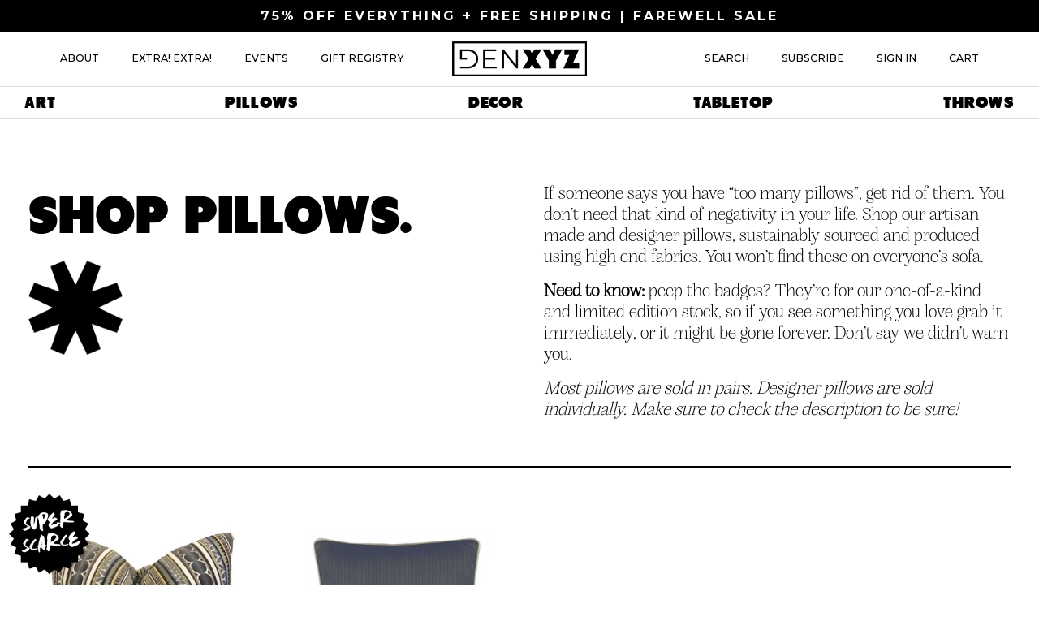

--- FILE ---
content_type: text/html; charset=utf-8
request_url: https://denxyz.com/collections/pillow
body_size: 20219
content:
<!doctype html>
<html class="no-js" lang="en">
<head>
  <meta charset="utf-8">
  <meta http-equiv="X-UA-Compatible" content="IE=edge,chrome=1">
  <meta name="viewport" content="width=device-width,initial-scale=1">
  <meta name="theme-color" content="#3a3a3a">

  <link rel="preconnect" href="https://cdn.shopify.com" crossorigin>
  <link rel="preconnect" href="https://fonts.shopifycdn.com" crossorigin>
  <link rel="preconnect" href="https://monorail-edge.shopifysvc.com"><link rel="preload" href="//denxyz.com/cdn/shop/t/2/assets/theme.css?v=180047420537203018011636440821" as="style">
  <link rel="preload" href="//denxyz.com/cdn/shop/t/2/assets/style.css?v=105419052238420808661639702988" as="style">
  <link rel="preload" href="//denxyz.com/cdn/shop/t/2/assets/reset.css?v=28930592057434722981628073130" as="style">
  <link rel="preload" as="font" href="" type="font/woff2" crossorigin>
  <link rel="preload" as="font" href="" type="font/woff2" crossorigin>
  <link rel="preload" as="font" href="" type="font/woff2" crossorigin>
  <link rel="preload" href="//denxyz.com/cdn/shop/t/2/assets/theme.js?v=78963921437254613251636455461" as="script">
  <link rel="preload" href="//denxyz.com/cdn/shop/t/2/assets/script.js?v=131053288397860836261636551716" as="script">
  <link rel="preload" href="//denxyz.com/cdn/shop/t/2/assets/lazysizes.js?v=63098554868324070131628065118" as="script">
  <link rel="stylesheet" href="https://cdn.jsdelivr.net/npm/bootstrap-icons@1.5.0/font/bootstrap-icons.css">
  <link rel="stylesheet" type="text/css" href="https://unpkg.com/aos@2.3.1/dist/aos.css">
  <link href="https://cdn.jsdelivr.net/npm/select2@4.1.0-rc.0/dist/css/select2.min.css" rel="stylesheet" />
  <link rel="preload" href="//denxyz.com/cdn/shop/t/2/assets/jquery.zoom.js?v=55379741571222329991636468964" as="script"><link rel="canonical" href="https://denxyz.com/collections/pillow"><title>Shop Pillows
&ndash; Den XYZ</title><meta name="description" content="If someone says you have “too many pillows”, get rid of them. You don’t need that kind of negativity in your life. Shop our artisan made and designer pillows, sustainably sourced and produced using high end fabrics. You won’t find these on everyone’s sofa. Need to know: peep the badges? They’re for our one-of-a-kind an"><!-- /snippets/social-meta-tags.liquid -->


<meta property="og:site_name" content="Den XYZ">
<meta property="og:url" content="https://denxyz.com/collections/pillow">
<meta property="og:title" content="Shop Pillows">
<meta property="og:type" content="product.group">
<meta property="og:description" content="If someone says you have “too many pillows”, get rid of them. You don’t need that kind of negativity in your life. Shop our artisan made and designer pillows, sustainably sourced and produced using high end fabrics. You won’t find these on everyone’s sofa. Need to know: peep the badges? They’re for our one-of-a-kind an"><meta property="og:image" content="http://denxyz.com/cdn/shop/files/logo.png?v=1628754356">
  <meta property="og:image:secure_url" content="https://denxyz.com/cdn/shop/files/logo.png?v=1628754356">
  <meta property="og:image:width" content="1200">
  <meta property="og:image:height" content="628">


  <meta name="twitter:site" content="@#">

<meta name="twitter:card" content="summary_large_image">
<meta name="twitter:title" content="Shop Pillows">
<meta name="twitter:description" content="If someone says you have “too many pillows”, get rid of them. You don’t need that kind of negativity in your life. Shop our artisan made and designer pillows, sustainably sourced and produced using high end fabrics. You won’t find these on everyone’s sofa. Need to know: peep the badges? They’re for our one-of-a-kind an">

  
<style data-shopify>
:root {
    --color-text: #3a3a3a;
    --color-text-rgb: 58, 58, 58;
    --color-body-text: #333232;
    --color-sale-text: #EA0606;
    --color-small-button-text-border: #3a3a3a;
    --color-text-field: #ffffff;
    --color-text-field-text: #000000;
    --color-text-field-text-rgb: 0, 0, 0;

    --color-btn-primary: #3a3a3a;
    --color-btn-primary-darker: #212121;
    --color-btn-primary-text: #ffffff;

    --color-blankstate: rgba(51, 50, 50, 0.35);
    --color-blankstate-border: rgba(51, 50, 50, 0.2);
    --color-blankstate-background: rgba(51, 50, 50, 0.1);

    --color-text-focus:#606060;
    --color-overlay-text-focus:#e6e6e6;
    --color-btn-primary-focus:#606060;
    --color-btn-social-focus:#d2d2d2;
    --color-small-button-text-border-focus:#606060;
    --predictive-search-focus:#f2f2f2;

    --color-body: #ffffff;
    --color-bg: #ffffff;
    --color-bg-rgb: 255, 255, 255;
    --color-bg-alt: rgba(51, 50, 50, 0.05);
    --color-bg-currency-selector: rgba(51, 50, 50, 0.2);

    --color-overlay-title-text: #ffffff;
    --color-image-overlay: #685858;
    --color-image-overlay-rgb: 104, 88, 88;--opacity-image-overlay: 0.4;--hover-overlay-opacity: 0.8;

    --color-border: #ebebeb;
    --color-border-form: #cccccc;
    --color-border-form-darker: #b3b3b3;

    --svg-select-icon: url(//denxyz.com/cdn/shop/t/2/assets/ico-select.svg?v=29003672709104678581628065132);
    --slick-img-url: url(//denxyz.com/cdn/shop/t/2/assets/ajax-loader.gif?v=41356863302472015721628065115);

    --font-weight-body--bold: 700;
    --font-weight-body--bolder: 700;

    --font-stack-header: Helvetica, Arial, sans-serif;
    --font-style-header: normal;
    --font-weight-header: 700;

    --font-stack-body: Helvetica, Arial, sans-serif;
    --font-style-body: normal;
    --font-weight-body: 400;

    --font-size-header: 26;

    --font-size-base: 15;

    --font-h1-desktop: 35;
    --font-h1-mobile: 32;
    --font-h2-desktop: 20;
    --font-h2-mobile: 18;
    --font-h3-mobile: 20;
    --font-h4-desktop: 17;
    --font-h4-mobile: 15;
    --font-h5-desktop: 15;
    --font-h5-mobile: 13;
    --font-h6-desktop: 14;
    --font-h6-mobile: 12;

    --font-mega-title-large-desktop: 65;

    --font-rich-text-large: 17;
    --font-rich-text-small: 13;

    
--color-video-bg: #f2f2f2;

    
    --global-color-image-loader-primary: rgba(58, 58, 58, 0.06);
    --global-color-image-loader-secondary: rgba(58, 58, 58, 0.12);
  }
</style>


  <style>*,::after,::before{box-sizing:border-box}body{margin:0}body,html{background-color:var(--color-body)}body,button{font-size:calc(var(--font-size-base) * 1px);font-style:var(--font-style-body);font-weight:var(--font-weight-body);color:var(--color-text);line-height:1.5}body,button{-webkit-font-smoothing:antialiased;-webkit-text-size-adjust:100%}.border-bottom{border-bottom:1px solid var(--color-border)}.btn--link{background-color:transparent;border:0;margin:0;color:var(--color-text);text-align:left}.text-right{text-align:right}.icon{display:inline-block;width:20px;height:20px;vertical-align:middle;fill:currentColor}.icon__fallback-text,.visually-hidden{position:absolute!important;overflow:hidden;clip:rect(0 0 0 0);height:1px;width:1px;margin:-1px;padding:0;border:0}svg.icon:not(.icon--full-color) circle,svg.icon:not(.icon--full-color) ellipse,svg.icon:not(.icon--full-color) g,svg.icon:not(.icon--full-color) line,svg.icon:not(.icon--full-color) path,svg.icon:not(.icon--full-color) polygon,svg.icon:not(.icon--full-color) polyline,svg.icon:not(.icon--full-color) rect,symbol.icon:not(.icon--full-color) circle,symbol.icon:not(.icon--full-color) ellipse,symbol.icon:not(.icon--full-color) g,symbol.icon:not(.icon--full-color) line,symbol.icon:not(.icon--full-color) path,symbol.icon:not(.icon--full-color) polygon,symbol.icon:not(.icon--full-color) polyline,symbol.icon:not(.icon--full-color) rect{fill:inherit;stroke:inherit}li{list-style:none}.list--inline{padding:0;margin:0}.list--inline>li{display:inline-block;margin-bottom:0;vertical-align:middle}a{color:var(--color-text);text-decoration:none}.h1,.h2,h1,h2{margin:0 0 17.5px;font-style:var(--font-style-header);font-weight:var(--font-weight-header);line-height:1.2;overflow-wrap:break-word;word-wrap:break-word}.h1 a,.h2 a,h1 a,h2 a{color:inherit;text-decoration:none;font-weight:inherit}.h1,h1{font-size:calc(((var(--font-h1-desktop))/ (var(--font-size-base))) * 1em);text-transform:none;letter-spacing:0}@media only screen and (max-width:749px){.h1,h1{font-size:calc(((var(--font-h1-mobile))/ (var(--font-size-base))) * 1em)}}.h2,h2{font-size:calc(((var(--font-h2-desktop))/ (var(--font-size-base))) * 1em);text-transform:uppercase;letter-spacing:.1em}@media only screen and (max-width:749px){.h2,h2{font-size:calc(((var(--font-h2-mobile))/ (var(--font-size-base))) * 1em)}}p{color:var(--color-body-text);margin:0 0 19.44444px}@media only screen and (max-width:749px){p{font-size:calc(((var(--font-size-base) - 1)/ (var(--font-size-base))) * 1em)}}p:last-child{margin-bottom:0}@media only screen and (max-width:749px){.small--hide{display:none!important}}.grid{list-style:none;margin:0;padding:0;margin-left:-30px}.grid::after{content:'';display:table;clear:both}@media only screen and (max-width:749px){.grid{margin-left:-22px}}.grid::after{content:'';display:table;clear:both}.grid--no-gutters{margin-left:0}.grid--no-gutters .grid__item{padding-left:0}.grid--table{display:table;table-layout:fixed;width:100%}.grid--table>.grid__item{float:none;display:table-cell;vertical-align:middle}.grid__item{float:left;padding-left:30px;width:100%}@media only screen and (max-width:749px){.grid__item{padding-left:22px}}.grid__item[class*="--push"]{position:relative}@media only screen and (min-width:750px){.medium-up--one-quarter{width:25%}.medium-up--push-one-third{width:33.33%}.medium-up--one-half{width:50%}.medium-up--push-one-third{left:33.33%;position:relative}}.site-header{position:relative;background-color:var(--color-body)}@media only screen and (max-width:749px){.site-header{border-bottom:1px solid var(--color-border)}}@media only screen and (min-width:750px){.site-header{padding:0 55px}.site-header.logo--center{padding-top:30px}}.site-header__logo{margin:15px 0}.logo-align--center .site-header__logo{text-align:center;margin:0 auto}@media only screen and (max-width:749px){.logo-align--center .site-header__logo{text-align:left;margin:15px 0}}@media only screen and (max-width:749px){.site-header__logo{padding-left:22px;text-align:left}.site-header__logo img{margin:0}}.site-header__logo-link{display:inline-block;word-break:break-word}@media only screen and (min-width:750px){.logo-align--center .site-header__logo-link{margin:0 auto}}.site-header__logo-image{display:block}@media only screen and (min-width:750px){.site-header__logo-image{margin:0 auto}}.site-header__logo-image img{width:100%}.site-header__logo-image--centered img{margin:0 auto}.site-header__logo img{display:block}.site-header__icons{position:relative;white-space:nowrap}@media only screen and (max-width:749px){.site-header__icons{width:auto;padding-right:13px}.site-header__icons .btn--link,.site-header__icons .site-header__cart{font-size:calc(((var(--font-size-base))/ (var(--font-size-base))) * 1em)}}.site-header__icons-wrapper{position:relative;display:-webkit-flex;display:-ms-flexbox;display:flex;width:100%;-ms-flex-align:center;-webkit-align-items:center;-moz-align-items:center;-ms-align-items:center;-o-align-items:center;align-items:center;-webkit-justify-content:flex-end;-ms-justify-content:flex-end;justify-content:flex-end}.site-header__account,.site-header__cart,.site-header__search{position:relative}.site-header__search.site-header__icon{display:none}@media only screen and (min-width:1400px){.site-header__search.site-header__icon{display:block}}.site-header__search-toggle{display:block}@media only screen and (min-width:750px){.site-header__account,.site-header__cart{padding:10px 11px}}.site-header__cart-title,.site-header__search-title{position:absolute!important;overflow:hidden;clip:rect(0 0 0 0);height:1px;width:1px;margin:-1px;padding:0;border:0;display:block;vertical-align:middle}.site-header__cart-title{margin-right:3px}.site-header__cart-count{display:flex;align-items:center;justify-content:center;position:absolute;right:.4rem;top:.2rem;font-weight:700;background-color:var(--color-btn-primary);color:var(--color-btn-primary-text);border-radius:50%;min-width:1em;height:1em}.site-header__cart-count span{font-size:calc(11em / 16);line-height:1}@media only screen and (max-width:749px){.site-header__cart-count{top:calc(7em / 16);right:0;border-radius:50%;min-width:calc(19em / 16);height:calc(19em / 16)}}@media only screen and (max-width:749px){.site-header__cart-count span{padding:.25em calc(6em / 16);font-size:12px}}.site-header__menu{display:none}@media only screen and (max-width:749px){.site-header__icon{display:inline-block;vertical-align:middle;padding:10px 11px;margin:0}}@media only screen and (min-width:750px){.site-header__icon .icon-search{margin-right:3px}}.announcement-bar{z-index:10;position:relative;text-align:center;border-bottom:1px solid transparent;padding:2px}.announcement-bar__link{display:block}.announcement-bar__message{display:block;padding:11px 22px;font-size:calc(((16)/ (var(--font-size-base))) * 1em);font-weight:var(--font-weight-header)}@media only screen and (min-width:750px){.announcement-bar__message{padding-left:55px;padding-right:55px}}.site-nav{position:relative;padding:0;text-align:center;margin:25px 0}.site-nav a{padding:3px 10px}.site-nav__link{display:block;white-space:nowrap}.site-nav--centered .site-nav__link{padding-top:0}.site-nav__link .icon-chevron-down{width:calc(8em / 16);height:calc(8em / 16);margin-left:.5rem}.site-nav__label{border-bottom:1px solid transparent}.site-nav__link--active .site-nav__label{border-bottom-color:var(--color-text)}.site-nav__link--button{border:none;background-color:transparent;padding:3px 10px}.site-header__mobile-nav{z-index:11;position:relative;background-color:var(--color-body)}@media only screen and (max-width:749px){.site-header__mobile-nav{display:-webkit-flex;display:-ms-flexbox;display:flex;width:100%;-ms-flex-align:center;-webkit-align-items:center;-moz-align-items:center;-ms-align-items:center;-o-align-items:center;align-items:center}}.mobile-nav--open .icon-close{display:none}.main-content{opacity:0}.main-content .shopify-section{display:none}.main-content .shopify-section:first-child{display:inherit}.critical-hidden{display:none}</style>

  <script>
    window.performance.mark('debut:theme_stylesheet_loaded.start');

    function onLoadStylesheet() {
      performance.mark('debut:theme_stylesheet_loaded.end');
      performance.measure('debut:theme_stylesheet_loaded', 'debut:theme_stylesheet_loaded.start', 'debut:theme_stylesheet_loaded.end');

      var url = "//denxyz.com/cdn/shop/t/2/assets/theme.css?v=180047420537203018011636440821";
      var link = document.querySelector('link[href="' + url + '"]');
      link.loaded = true;
      link.dispatchEvent(new Event('load'));
    }
    function onLoadStylesheetstyle() {
      performance.mark('debut:theme_stylesheet_loaded.end');
      performance.measure('debut:theme_stylesheet_loaded', 'debut:theme_stylesheet_loaded.start', 'debut:theme_stylesheet_loaded.end');

      var url = "//denxyz.com/cdn/shop/t/2/assets/style.css?v=105419052238420808661639702988";
      var link = document.querySelector('link[href="' + url + '"]');
      link.loaded = true;
      link.dispatchEvent(new Event('load'));
    }
  </script>

  

  <style>
    
    
    
    
    
    
  </style>

  <script>
    var theme = {
      breakpoints: {
        medium: 750,
        large: 990,
        widescreen: 1400
      },
      strings: {
        addToCart: "Add to cart",
        soldOut: "Sold out",
        unavailable: "Unavailable",
        regularPrice: "Regular price",
        salePrice: "Sale price",
        sale: "Sale",
        fromLowestPrice: "from [price]",
        vendor: "Vendor",
        showMore: "Show More",
        showLess: "Show Less",
        searchFor: "Search for",
        addressError: "Error looking up that address",
        addressNoResults: "No results for that address",
        addressQueryLimit: "You have exceeded the Google API usage limit. Consider upgrading to a \u003ca href=\"https:\/\/developers.google.com\/maps\/premium\/usage-limits\"\u003ePremium Plan\u003c\/a\u003e.",
        authError: "There was a problem authenticating your Google Maps account.",
        newWindow: "Opens in a new window.",
        external: "Opens external website.",
        newWindowExternal: "Opens external website in a new window.",
        removeLabel: "Remove [product]",
        update: "Update",
        quantity: "Quantity",
        discountedTotal: "Discounted total",
        regularTotal: "Regular total",
        priceColumn: "See Price column for discount details.",
        quantityMinimumMessage: "Quantity must be 1 or more",
        cartError: "There was an error while updating your cart. Please try again.",
        removedItemMessage: "Removed \u003cspan class=\"cart__removed-product-details\"\u003e([quantity]) [link]\u003c\/span\u003e from your cart.",
        unitPrice: "Unit price",
        unitPriceSeparator: "per",
        oneCartCount: "1 item",
        otherCartCount: "[count] items",
        quantityLabel: "Quantity: [count]",
        products: "Products",
        loading: "Loading",
        number_of_results: "[result_number] of [results_count]",
        number_of_results_found: "[results_count] results found",
        one_result_found: "1 result found"
      },
      moneyFormat: "${{amount_no_decimals}}",
      moneyFormatWithCurrency: "${{amount_no_decimals}} USD",
      settings: {
        predictiveSearchEnabled: true,
        predictiveSearchShowPrice: false,
        predictiveSearchShowVendor: false
      },
      stylesheet: "//denxyz.com/cdn/shop/t/2/assets/theme.css?v=180047420537203018011636440821"
    };theme.backToCollection = {
        collection: {
          title: "Shop Pillows",
          link: "https://denxyz.com/collections/pillow"
        }
      };
      sessionStorage.setItem("backToCollection", JSON.stringify(theme.backToCollection.collection));document.documentElement.className = document.documentElement.className.replace('no-js', 'js');
  </script><script src="https://code.jquery.com/jquery-3.6.0.min.js" integrity="sha256-/xUj+3OJU5yExlq6GSYGSHk7tPXikynS7ogEvDej/m4=" crossorigin="anonymous"></script>
  <script src="//denxyz.com/cdn/shop/t/2/assets/theme.js?v=78963921437254613251636455461" defer="defer"></script>
  <script src="//denxyz.com/cdn/shop/t/2/assets/script.js?v=131053288397860836261636551716" defer="defer"></script>
  <script src="//denxyz.com/cdn/shop/t/2/assets/lazysizes.js?v=63098554868324070131628065118" async="async"></script>
  <script src="https://ajax.googleapis.com/ajax/libs/jquery/3.5.1/jquery.min.js"></script>
  

  <script type="text/javascript">
    if (window.MSInputMethodContext && document.documentMode) {
      var scripts = document.getElementsByTagName('script')[0];
      var polyfill = document.createElement("script");
      polyfill.defer = true;
      polyfill.src = "//denxyz.com/cdn/shop/t/2/assets/ie11CustomProperties.min.js?v=146208399201472936201628065117";

      scripts.parentNode.insertBefore(polyfill, scripts);
    }
  </script>
<script src="https://unpkg.com/vue@next"></script>
  
  <script>window.performance && window.performance.mark && window.performance.mark('shopify.content_for_header.start');</script><meta name="facebook-domain-verification" content="p78t457eg8cjozjce7bv6q6p88joj5">
<meta name="facebook-domain-verification" content="hpxneksz1ezapfv5kq0g0lxjtl8b1o">
<meta id="shopify-digital-wallet" name="shopify-digital-wallet" content="/58963198120/digital_wallets/dialog">
<meta name="shopify-checkout-api-token" content="8d9a2656f261babd2214fa66aff69aef">
<link rel="alternate" type="application/atom+xml" title="Feed" href="/collections/pillow.atom" />
<link rel="alternate" type="application/json+oembed" href="https://denxyz.com/collections/pillow.oembed">
<script async="async" src="/checkouts/internal/preloads.js?locale=en-US"></script>
<link rel="preconnect" href="https://shop.app" crossorigin="anonymous">
<script async="async" src="https://shop.app/checkouts/internal/preloads.js?locale=en-US&shop_id=58963198120" crossorigin="anonymous"></script>
<script id="apple-pay-shop-capabilities" type="application/json">{"shopId":58963198120,"countryCode":"US","currencyCode":"USD","merchantCapabilities":["supports3DS"],"merchantId":"gid:\/\/shopify\/Shop\/58963198120","merchantName":"Den XYZ","requiredBillingContactFields":["postalAddress","email","phone"],"requiredShippingContactFields":["postalAddress","email","phone"],"shippingType":"shipping","supportedNetworks":["visa","masterCard","amex","discover","elo","jcb"],"total":{"type":"pending","label":"Den XYZ","amount":"1.00"},"shopifyPaymentsEnabled":true,"supportsSubscriptions":true}</script>
<script id="shopify-features" type="application/json">{"accessToken":"8d9a2656f261babd2214fa66aff69aef","betas":["rich-media-storefront-analytics"],"domain":"denxyz.com","predictiveSearch":true,"shopId":58963198120,"locale":"en"}</script>
<script>var Shopify = Shopify || {};
Shopify.shop = "den-xyz.myshopify.com";
Shopify.locale = "en";
Shopify.currency = {"active":"USD","rate":"1.0"};
Shopify.country = "US";
Shopify.theme = {"name":"Debut","id":125811490984,"schema_name":"Debut","schema_version":"17.13.0","theme_store_id":796,"role":"main"};
Shopify.theme.handle = "null";
Shopify.theme.style = {"id":null,"handle":null};
Shopify.cdnHost = "denxyz.com/cdn";
Shopify.routes = Shopify.routes || {};
Shopify.routes.root = "/";</script>
<script type="module">!function(o){(o.Shopify=o.Shopify||{}).modules=!0}(window);</script>
<script>!function(o){function n(){var o=[];function n(){o.push(Array.prototype.slice.apply(arguments))}return n.q=o,n}var t=o.Shopify=o.Shopify||{};t.loadFeatures=n(),t.autoloadFeatures=n()}(window);</script>
<script>
  window.ShopifyPay = window.ShopifyPay || {};
  window.ShopifyPay.apiHost = "shop.app\/pay";
  window.ShopifyPay.redirectState = null;
</script>
<script id="shop-js-analytics" type="application/json">{"pageType":"collection"}</script>
<script defer="defer" async type="module" src="//denxyz.com/cdn/shopifycloud/shop-js/modules/v2/client.init-shop-cart-sync_BApSsMSl.en.esm.js"></script>
<script defer="defer" async type="module" src="//denxyz.com/cdn/shopifycloud/shop-js/modules/v2/chunk.common_CBoos6YZ.esm.js"></script>
<script type="module">
  await import("//denxyz.com/cdn/shopifycloud/shop-js/modules/v2/client.init-shop-cart-sync_BApSsMSl.en.esm.js");
await import("//denxyz.com/cdn/shopifycloud/shop-js/modules/v2/chunk.common_CBoos6YZ.esm.js");

  window.Shopify.SignInWithShop?.initShopCartSync?.({"fedCMEnabled":true,"windoidEnabled":true});

</script>
<script>
  window.Shopify = window.Shopify || {};
  if (!window.Shopify.featureAssets) window.Shopify.featureAssets = {};
  window.Shopify.featureAssets['shop-js'] = {"shop-cart-sync":["modules/v2/client.shop-cart-sync_DJczDl9f.en.esm.js","modules/v2/chunk.common_CBoos6YZ.esm.js"],"init-fed-cm":["modules/v2/client.init-fed-cm_BzwGC0Wi.en.esm.js","modules/v2/chunk.common_CBoos6YZ.esm.js"],"init-windoid":["modules/v2/client.init-windoid_BS26ThXS.en.esm.js","modules/v2/chunk.common_CBoos6YZ.esm.js"],"shop-cash-offers":["modules/v2/client.shop-cash-offers_DthCPNIO.en.esm.js","modules/v2/chunk.common_CBoos6YZ.esm.js","modules/v2/chunk.modal_Bu1hFZFC.esm.js"],"shop-button":["modules/v2/client.shop-button_D_JX508o.en.esm.js","modules/v2/chunk.common_CBoos6YZ.esm.js"],"init-shop-email-lookup-coordinator":["modules/v2/client.init-shop-email-lookup-coordinator_DFwWcvrS.en.esm.js","modules/v2/chunk.common_CBoos6YZ.esm.js"],"shop-toast-manager":["modules/v2/client.shop-toast-manager_tEhgP2F9.en.esm.js","modules/v2/chunk.common_CBoos6YZ.esm.js"],"shop-login-button":["modules/v2/client.shop-login-button_DwLgFT0K.en.esm.js","modules/v2/chunk.common_CBoos6YZ.esm.js","modules/v2/chunk.modal_Bu1hFZFC.esm.js"],"avatar":["modules/v2/client.avatar_BTnouDA3.en.esm.js"],"init-shop-cart-sync":["modules/v2/client.init-shop-cart-sync_BApSsMSl.en.esm.js","modules/v2/chunk.common_CBoos6YZ.esm.js"],"pay-button":["modules/v2/client.pay-button_BuNmcIr_.en.esm.js","modules/v2/chunk.common_CBoos6YZ.esm.js"],"init-shop-for-new-customer-accounts":["modules/v2/client.init-shop-for-new-customer-accounts_DrjXSI53.en.esm.js","modules/v2/client.shop-login-button_DwLgFT0K.en.esm.js","modules/v2/chunk.common_CBoos6YZ.esm.js","modules/v2/chunk.modal_Bu1hFZFC.esm.js"],"init-customer-accounts-sign-up":["modules/v2/client.init-customer-accounts-sign-up_TlVCiykN.en.esm.js","modules/v2/client.shop-login-button_DwLgFT0K.en.esm.js","modules/v2/chunk.common_CBoos6YZ.esm.js","modules/v2/chunk.modal_Bu1hFZFC.esm.js"],"shop-follow-button":["modules/v2/client.shop-follow-button_C5D3XtBb.en.esm.js","modules/v2/chunk.common_CBoos6YZ.esm.js","modules/v2/chunk.modal_Bu1hFZFC.esm.js"],"checkout-modal":["modules/v2/client.checkout-modal_8TC_1FUY.en.esm.js","modules/v2/chunk.common_CBoos6YZ.esm.js","modules/v2/chunk.modal_Bu1hFZFC.esm.js"],"init-customer-accounts":["modules/v2/client.init-customer-accounts_C0Oh2ljF.en.esm.js","modules/v2/client.shop-login-button_DwLgFT0K.en.esm.js","modules/v2/chunk.common_CBoos6YZ.esm.js","modules/v2/chunk.modal_Bu1hFZFC.esm.js"],"lead-capture":["modules/v2/client.lead-capture_Cq0gfm7I.en.esm.js","modules/v2/chunk.common_CBoos6YZ.esm.js","modules/v2/chunk.modal_Bu1hFZFC.esm.js"],"shop-login":["modules/v2/client.shop-login_BmtnoEUo.en.esm.js","modules/v2/chunk.common_CBoos6YZ.esm.js","modules/v2/chunk.modal_Bu1hFZFC.esm.js"],"payment-terms":["modules/v2/client.payment-terms_BHOWV7U_.en.esm.js","modules/v2/chunk.common_CBoos6YZ.esm.js","modules/v2/chunk.modal_Bu1hFZFC.esm.js"]};
</script>
<script>(function() {
  var isLoaded = false;
  function asyncLoad() {
    if (isLoaded) return;
    isLoaded = true;
    var urls = ["\/\/cdn.shopify.com\/proxy\/189550bff0de3a1f0c0422a6e52efa57d513e2f81440f67a792f2576ea6570fa\/app.ilovebyob.com\/static\/shopify_app\/js\/cart.js?shop=den-xyz.myshopify.com\u0026sp-cache-control=cHVibGljLCBtYXgtYWdlPTkwMA","https:\/\/static.klaviyo.com\/onsite\/js\/klaviyo.js?company_id=TCugWG\u0026shop=den-xyz.myshopify.com","https:\/\/static.shareasale.com\/json\/shopify\/deduplication.js?shop=den-xyz.myshopify.com","https:\/\/static.shareasale.com\/json\/shopify\/shareasale-tracking.js?sasmid=119722\u0026ssmtid=19038\u0026shop=den-xyz.myshopify.com"];
    for (var i = 0; i < urls.length; i++) {
      var s = document.createElement('script');
      s.type = 'text/javascript';
      s.async = true;
      s.src = urls[i];
      var x = document.getElementsByTagName('script')[0];
      x.parentNode.insertBefore(s, x);
    }
  };
  if(window.attachEvent) {
    window.attachEvent('onload', asyncLoad);
  } else {
    window.addEventListener('load', asyncLoad, false);
  }
})();</script>
<script id="__st">var __st={"a":58963198120,"offset":-18000,"reqid":"7f485093-4f84-408d-aa47-24f7c767e34f-1768868744","pageurl":"denxyz.com\/collections\/pillow","u":"c94349599a3c","p":"collection","rtyp":"collection","rid":278830776488};</script>
<script>window.ShopifyPaypalV4VisibilityTracking = true;</script>
<script id="form-persister">!function(){'use strict';const t='contact',e='new_comment',n=[[t,t],['blogs',e],['comments',e],[t,'customer']],o='password',r='form_key',c=['recaptcha-v3-token','g-recaptcha-response','h-captcha-response',o],s=()=>{try{return window.sessionStorage}catch{return}},i='__shopify_v',u=t=>t.elements[r],a=function(){const t=[...n].map((([t,e])=>`form[action*='/${t}']:not([data-nocaptcha='true']) input[name='form_type'][value='${e}']`)).join(',');var e;return e=t,()=>e?[...document.querySelectorAll(e)].map((t=>t.form)):[]}();function m(t){const e=u(t);a().includes(t)&&(!e||!e.value)&&function(t){try{if(!s())return;!function(t){const e=s();if(!e)return;const n=u(t);if(!n)return;const o=n.value;o&&e.removeItem(o)}(t);const e=Array.from(Array(32),(()=>Math.random().toString(36)[2])).join('');!function(t,e){u(t)||t.append(Object.assign(document.createElement('input'),{type:'hidden',name:r})),t.elements[r].value=e}(t,e),function(t,e){const n=s();if(!n)return;const r=[...t.querySelectorAll(`input[type='${o}']`)].map((({name:t})=>t)),u=[...c,...r],a={};for(const[o,c]of new FormData(t).entries())u.includes(o)||(a[o]=c);n.setItem(e,JSON.stringify({[i]:1,action:t.action,data:a}))}(t,e)}catch(e){console.error('failed to persist form',e)}}(t)}const f=t=>{if('true'===t.dataset.persistBound)return;const e=function(t,e){const n=function(t){return'function'==typeof t.submit?t.submit:HTMLFormElement.prototype.submit}(t).bind(t);return function(){let t;return()=>{t||(t=!0,(()=>{try{e(),n()}catch(t){(t=>{console.error('form submit failed',t)})(t)}})(),setTimeout((()=>t=!1),250))}}()}(t,(()=>{m(t)}));!function(t,e){if('function'==typeof t.submit&&'function'==typeof e)try{t.submit=e}catch{}}(t,e),t.addEventListener('submit',(t=>{t.preventDefault(),e()})),t.dataset.persistBound='true'};!function(){function t(t){const e=(t=>{const e=t.target;return e instanceof HTMLFormElement?e:e&&e.form})(t);e&&m(e)}document.addEventListener('submit',t),document.addEventListener('DOMContentLoaded',(()=>{const e=a();for(const t of e)f(t);var n;n=document.body,new window.MutationObserver((t=>{for(const e of t)if('childList'===e.type&&e.addedNodes.length)for(const t of e.addedNodes)1===t.nodeType&&'FORM'===t.tagName&&a().includes(t)&&f(t)})).observe(n,{childList:!0,subtree:!0,attributes:!1}),document.removeEventListener('submit',t)}))}()}();</script>
<script integrity="sha256-4kQ18oKyAcykRKYeNunJcIwy7WH5gtpwJnB7kiuLZ1E=" data-source-attribution="shopify.loadfeatures" defer="defer" src="//denxyz.com/cdn/shopifycloud/storefront/assets/storefront/load_feature-a0a9edcb.js" crossorigin="anonymous"></script>
<script crossorigin="anonymous" defer="defer" src="//denxyz.com/cdn/shopifycloud/storefront/assets/shopify_pay/storefront-65b4c6d7.js?v=20250812"></script>
<script data-source-attribution="shopify.dynamic_checkout.dynamic.init">var Shopify=Shopify||{};Shopify.PaymentButton=Shopify.PaymentButton||{isStorefrontPortableWallets:!0,init:function(){window.Shopify.PaymentButton.init=function(){};var t=document.createElement("script");t.src="https://denxyz.com/cdn/shopifycloud/portable-wallets/latest/portable-wallets.en.js",t.type="module",document.head.appendChild(t)}};
</script>
<script data-source-attribution="shopify.dynamic_checkout.buyer_consent">
  function portableWalletsHideBuyerConsent(e){var t=document.getElementById("shopify-buyer-consent"),n=document.getElementById("shopify-subscription-policy-button");t&&n&&(t.classList.add("hidden"),t.setAttribute("aria-hidden","true"),n.removeEventListener("click",e))}function portableWalletsShowBuyerConsent(e){var t=document.getElementById("shopify-buyer-consent"),n=document.getElementById("shopify-subscription-policy-button");t&&n&&(t.classList.remove("hidden"),t.removeAttribute("aria-hidden"),n.addEventListener("click",e))}window.Shopify?.PaymentButton&&(window.Shopify.PaymentButton.hideBuyerConsent=portableWalletsHideBuyerConsent,window.Shopify.PaymentButton.showBuyerConsent=portableWalletsShowBuyerConsent);
</script>
<script data-source-attribution="shopify.dynamic_checkout.cart.bootstrap">document.addEventListener("DOMContentLoaded",(function(){function t(){return document.querySelector("shopify-accelerated-checkout-cart, shopify-accelerated-checkout")}if(t())Shopify.PaymentButton.init();else{new MutationObserver((function(e,n){t()&&(Shopify.PaymentButton.init(),n.disconnect())})).observe(document.body,{childList:!0,subtree:!0})}}));
</script>
<link id="shopify-accelerated-checkout-styles" rel="stylesheet" media="screen" href="https://denxyz.com/cdn/shopifycloud/portable-wallets/latest/accelerated-checkout-backwards-compat.css" crossorigin="anonymous">
<style id="shopify-accelerated-checkout-cart">
        #shopify-buyer-consent {
  margin-top: 1em;
  display: inline-block;
  width: 100%;
}

#shopify-buyer-consent.hidden {
  display: none;
}

#shopify-subscription-policy-button {
  background: none;
  border: none;
  padding: 0;
  text-decoration: underline;
  font-size: inherit;
  cursor: pointer;
}

#shopify-subscription-policy-button::before {
  box-shadow: none;
}

      </style>

<script>window.performance && window.performance.mark && window.performance.mark('shopify.content_for_header.end');</script>
  <link rel="stylesheet" href="//denxyz.com/cdn/shop/t/2/assets/theme.css?v=180047420537203018011636440821" type="text/css" >
  <link rel="stylesheet" href="//denxyz.com/cdn/shop/t/2/assets/style.css?v=105419052238420808661639702988" type="text/css">

  <link href="https://fonts.googleapis.com/css2?family=Montserrat:ital,wght@0,100;0,200;0,300;0,400;0,500;0,600;0,700;0,800;1,100;1,200;1,300;1,400;1,500;1,600;1,700;1,800&display=swap" rel="stylesheet">
  <link href="https://unpkg.com/aos@2.3.1/dist/aos.css" rel="stylesheet">
  <link rel="stylesheet" href="https://cdnjs.cloudflare.com/ajax/libs/font-awesome/4.7.0/css/font-awesome.min.css">
  <link rel="stylesheet" href="https://cdn.jsdelivr.net/npm/slick-carousel@1.8.1/slick/slick.css">
<link href="https://monorail-edge.shopifysvc.com" rel="dns-prefetch">
<script>(function(){if ("sendBeacon" in navigator && "performance" in window) {try {var session_token_from_headers = performance.getEntriesByType('navigation')[0].serverTiming.find(x => x.name == '_s').description;} catch {var session_token_from_headers = undefined;}var session_cookie_matches = document.cookie.match(/_shopify_s=([^;]*)/);var session_token_from_cookie = session_cookie_matches && session_cookie_matches.length === 2 ? session_cookie_matches[1] : "";var session_token = session_token_from_headers || session_token_from_cookie || "";function handle_abandonment_event(e) {var entries = performance.getEntries().filter(function(entry) {return /monorail-edge.shopifysvc.com/.test(entry.name);});if (!window.abandonment_tracked && entries.length === 0) {window.abandonment_tracked = true;var currentMs = Date.now();var navigation_start = performance.timing.navigationStart;var payload = {shop_id: 58963198120,url: window.location.href,navigation_start,duration: currentMs - navigation_start,session_token,page_type: "collection"};window.navigator.sendBeacon("https://monorail-edge.shopifysvc.com/v1/produce", JSON.stringify({schema_id: "online_store_buyer_site_abandonment/1.1",payload: payload,metadata: {event_created_at_ms: currentMs,event_sent_at_ms: currentMs}}));}}window.addEventListener('pagehide', handle_abandonment_event);}}());</script>
<script id="web-pixels-manager-setup">(function e(e,d,r,n,o){if(void 0===o&&(o={}),!Boolean(null===(a=null===(i=window.Shopify)||void 0===i?void 0:i.analytics)||void 0===a?void 0:a.replayQueue)){var i,a;window.Shopify=window.Shopify||{};var t=window.Shopify;t.analytics=t.analytics||{};var s=t.analytics;s.replayQueue=[],s.publish=function(e,d,r){return s.replayQueue.push([e,d,r]),!0};try{self.performance.mark("wpm:start")}catch(e){}var l=function(){var e={modern:/Edge?\/(1{2}[4-9]|1[2-9]\d|[2-9]\d{2}|\d{4,})\.\d+(\.\d+|)|Firefox\/(1{2}[4-9]|1[2-9]\d|[2-9]\d{2}|\d{4,})\.\d+(\.\d+|)|Chrom(ium|e)\/(9{2}|\d{3,})\.\d+(\.\d+|)|(Maci|X1{2}).+ Version\/(15\.\d+|(1[6-9]|[2-9]\d|\d{3,})\.\d+)([,.]\d+|)( \(\w+\)|)( Mobile\/\w+|) Safari\/|Chrome.+OPR\/(9{2}|\d{3,})\.\d+\.\d+|(CPU[ +]OS|iPhone[ +]OS|CPU[ +]iPhone|CPU IPhone OS|CPU iPad OS)[ +]+(15[._]\d+|(1[6-9]|[2-9]\d|\d{3,})[._]\d+)([._]\d+|)|Android:?[ /-](13[3-9]|1[4-9]\d|[2-9]\d{2}|\d{4,})(\.\d+|)(\.\d+|)|Android.+Firefox\/(13[5-9]|1[4-9]\d|[2-9]\d{2}|\d{4,})\.\d+(\.\d+|)|Android.+Chrom(ium|e)\/(13[3-9]|1[4-9]\d|[2-9]\d{2}|\d{4,})\.\d+(\.\d+|)|SamsungBrowser\/([2-9]\d|\d{3,})\.\d+/,legacy:/Edge?\/(1[6-9]|[2-9]\d|\d{3,})\.\d+(\.\d+|)|Firefox\/(5[4-9]|[6-9]\d|\d{3,})\.\d+(\.\d+|)|Chrom(ium|e)\/(5[1-9]|[6-9]\d|\d{3,})\.\d+(\.\d+|)([\d.]+$|.*Safari\/(?![\d.]+ Edge\/[\d.]+$))|(Maci|X1{2}).+ Version\/(10\.\d+|(1[1-9]|[2-9]\d|\d{3,})\.\d+)([,.]\d+|)( \(\w+\)|)( Mobile\/\w+|) Safari\/|Chrome.+OPR\/(3[89]|[4-9]\d|\d{3,})\.\d+\.\d+|(CPU[ +]OS|iPhone[ +]OS|CPU[ +]iPhone|CPU IPhone OS|CPU iPad OS)[ +]+(10[._]\d+|(1[1-9]|[2-9]\d|\d{3,})[._]\d+)([._]\d+|)|Android:?[ /-](13[3-9]|1[4-9]\d|[2-9]\d{2}|\d{4,})(\.\d+|)(\.\d+|)|Mobile Safari.+OPR\/([89]\d|\d{3,})\.\d+\.\d+|Android.+Firefox\/(13[5-9]|1[4-9]\d|[2-9]\d{2}|\d{4,})\.\d+(\.\d+|)|Android.+Chrom(ium|e)\/(13[3-9]|1[4-9]\d|[2-9]\d{2}|\d{4,})\.\d+(\.\d+|)|Android.+(UC? ?Browser|UCWEB|U3)[ /]?(15\.([5-9]|\d{2,})|(1[6-9]|[2-9]\d|\d{3,})\.\d+)\.\d+|SamsungBrowser\/(5\.\d+|([6-9]|\d{2,})\.\d+)|Android.+MQ{2}Browser\/(14(\.(9|\d{2,})|)|(1[5-9]|[2-9]\d|\d{3,})(\.\d+|))(\.\d+|)|K[Aa][Ii]OS\/(3\.\d+|([4-9]|\d{2,})\.\d+)(\.\d+|)/},d=e.modern,r=e.legacy,n=navigator.userAgent;return n.match(d)?"modern":n.match(r)?"legacy":"unknown"}(),u="modern"===l?"modern":"legacy",c=(null!=n?n:{modern:"",legacy:""})[u],f=function(e){return[e.baseUrl,"/wpm","/b",e.hashVersion,"modern"===e.buildTarget?"m":"l",".js"].join("")}({baseUrl:d,hashVersion:r,buildTarget:u}),m=function(e){var d=e.version,r=e.bundleTarget,n=e.surface,o=e.pageUrl,i=e.monorailEndpoint;return{emit:function(e){var a=e.status,t=e.errorMsg,s=(new Date).getTime(),l=JSON.stringify({metadata:{event_sent_at_ms:s},events:[{schema_id:"web_pixels_manager_load/3.1",payload:{version:d,bundle_target:r,page_url:o,status:a,surface:n,error_msg:t},metadata:{event_created_at_ms:s}}]});if(!i)return console&&console.warn&&console.warn("[Web Pixels Manager] No Monorail endpoint provided, skipping logging."),!1;try{return self.navigator.sendBeacon.bind(self.navigator)(i,l)}catch(e){}var u=new XMLHttpRequest;try{return u.open("POST",i,!0),u.setRequestHeader("Content-Type","text/plain"),u.send(l),!0}catch(e){return console&&console.warn&&console.warn("[Web Pixels Manager] Got an unhandled error while logging to Monorail."),!1}}}}({version:r,bundleTarget:l,surface:e.surface,pageUrl:self.location.href,monorailEndpoint:e.monorailEndpoint});try{o.browserTarget=l,function(e){var d=e.src,r=e.async,n=void 0===r||r,o=e.onload,i=e.onerror,a=e.sri,t=e.scriptDataAttributes,s=void 0===t?{}:t,l=document.createElement("script"),u=document.querySelector("head"),c=document.querySelector("body");if(l.async=n,l.src=d,a&&(l.integrity=a,l.crossOrigin="anonymous"),s)for(var f in s)if(Object.prototype.hasOwnProperty.call(s,f))try{l.dataset[f]=s[f]}catch(e){}if(o&&l.addEventListener("load",o),i&&l.addEventListener("error",i),u)u.appendChild(l);else{if(!c)throw new Error("Did not find a head or body element to append the script");c.appendChild(l)}}({src:f,async:!0,onload:function(){if(!function(){var e,d;return Boolean(null===(d=null===(e=window.Shopify)||void 0===e?void 0:e.analytics)||void 0===d?void 0:d.initialized)}()){var d=window.webPixelsManager.init(e)||void 0;if(d){var r=window.Shopify.analytics;r.replayQueue.forEach((function(e){var r=e[0],n=e[1],o=e[2];d.publishCustomEvent(r,n,o)})),r.replayQueue=[],r.publish=d.publishCustomEvent,r.visitor=d.visitor,r.initialized=!0}}},onerror:function(){return m.emit({status:"failed",errorMsg:"".concat(f," has failed to load")})},sri:function(e){var d=/^sha384-[A-Za-z0-9+/=]+$/;return"string"==typeof e&&d.test(e)}(c)?c:"",scriptDataAttributes:o}),m.emit({status:"loading"})}catch(e){m.emit({status:"failed",errorMsg:(null==e?void 0:e.message)||"Unknown error"})}}})({shopId: 58963198120,storefrontBaseUrl: "https://denxyz.com",extensionsBaseUrl: "https://extensions.shopifycdn.com/cdn/shopifycloud/web-pixels-manager",monorailEndpoint: "https://monorail-edge.shopifysvc.com/unstable/produce_batch",surface: "storefront-renderer",enabledBetaFlags: ["2dca8a86"],webPixelsConfigList: [{"id":"1166377128","configuration":"{\"masterTagID\":\"19038\",\"merchantID\":\"119722\",\"appPath\":\"https:\/\/daedalus.shareasale.com\",\"storeID\":\"NaN\",\"xTypeMode\":\"NaN\",\"xTypeValue\":\"NaN\",\"channelDedup\":\"NaN\"}","eventPayloadVersion":"v1","runtimeContext":"STRICT","scriptVersion":"f300cca684872f2df140f714437af558","type":"APP","apiClientId":4929191,"privacyPurposes":["ANALYTICS","MARKETING"],"dataSharingAdjustments":{"protectedCustomerApprovalScopes":["read_customer_personal_data"]}},{"id":"197656744","configuration":"{\"pixel_id\":\"238286921674842\",\"pixel_type\":\"facebook_pixel\",\"metaapp_system_user_token\":\"-\"}","eventPayloadVersion":"v1","runtimeContext":"OPEN","scriptVersion":"ca16bc87fe92b6042fbaa3acc2fbdaa6","type":"APP","apiClientId":2329312,"privacyPurposes":["ANALYTICS","MARKETING","SALE_OF_DATA"],"dataSharingAdjustments":{"protectedCustomerApprovalScopes":["read_customer_address","read_customer_email","read_customer_name","read_customer_personal_data","read_customer_phone"]}},{"id":"80937128","configuration":"{\"tagID\":\"2613591848856\"}","eventPayloadVersion":"v1","runtimeContext":"STRICT","scriptVersion":"18031546ee651571ed29edbe71a3550b","type":"APP","apiClientId":3009811,"privacyPurposes":["ANALYTICS","MARKETING","SALE_OF_DATA"],"dataSharingAdjustments":{"protectedCustomerApprovalScopes":["read_customer_address","read_customer_email","read_customer_name","read_customer_personal_data","read_customer_phone"]}},{"id":"shopify-app-pixel","configuration":"{}","eventPayloadVersion":"v1","runtimeContext":"STRICT","scriptVersion":"0450","apiClientId":"shopify-pixel","type":"APP","privacyPurposes":["ANALYTICS","MARKETING"]},{"id":"shopify-custom-pixel","eventPayloadVersion":"v1","runtimeContext":"LAX","scriptVersion":"0450","apiClientId":"shopify-pixel","type":"CUSTOM","privacyPurposes":["ANALYTICS","MARKETING"]}],isMerchantRequest: false,initData: {"shop":{"name":"Den XYZ","paymentSettings":{"currencyCode":"USD"},"myshopifyDomain":"den-xyz.myshopify.com","countryCode":"US","storefrontUrl":"https:\/\/denxyz.com"},"customer":null,"cart":null,"checkout":null,"productVariants":[],"purchasingCompany":null},},"https://denxyz.com/cdn","fcfee988w5aeb613cpc8e4bc33m6693e112",{"modern":"","legacy":""},{"shopId":"58963198120","storefrontBaseUrl":"https:\/\/denxyz.com","extensionBaseUrl":"https:\/\/extensions.shopifycdn.com\/cdn\/shopifycloud\/web-pixels-manager","surface":"storefront-renderer","enabledBetaFlags":"[\"2dca8a86\"]","isMerchantRequest":"false","hashVersion":"fcfee988w5aeb613cpc8e4bc33m6693e112","publish":"custom","events":"[[\"page_viewed\",{}],[\"collection_viewed\",{\"collection\":{\"id\":\"278830776488\",\"title\":\"Shop Pillows\",\"productVariants\":[{\"price\":{\"amount\":275.0,\"currencyCode\":\"USD\"},\"product\":{\"title\":\"Riverstone Highway (Pair)\",\"vendor\":\"Den XYZ\",\"id\":\"7179533975720\",\"untranslatedTitle\":\"Riverstone Highway (Pair)\",\"url\":\"\/products\/riverstone-highway-cut-velvet\",\"type\":\"Pillows\"},\"id\":\"41449943728296\",\"image\":{\"src\":\"\/\/denxyz.com\/cdn\/shop\/products\/gray-and-taupe-cut-velvet-stripe-22-pillows-a-pair-7016_d5ba42ca-3822-4e23-942d-6dd5855e69a3.jpg?v=1636086995\"},\"sku\":\"PW.CUS.001\",\"title\":\"Default Title\",\"untranslatedTitle\":\"Default Title\"},{\"price\":{\"amount\":150.0,\"currencyCode\":\"USD\"},\"product\":{\"title\":\"Corda Graphite\",\"vendor\":\"Designers Guild\",\"id\":\"7180250710184\",\"untranslatedTitle\":\"Corda Graphite\",\"url\":\"\/products\/corda-graphite-pillow\",\"type\":\"Pillows\"},\"id\":\"41452625035432\",\"image\":{\"src\":\"\/\/denxyz.com\/cdn\/shop\/products\/DecorandLifestyle_7.png?v=1636516736\"},\"sku\":\"PW.DG.004\",\"title\":\"Default Title\",\"untranslatedTitle\":\"Default Title\"}]}}]]"});</script><script>
  window.ShopifyAnalytics = window.ShopifyAnalytics || {};
  window.ShopifyAnalytics.meta = window.ShopifyAnalytics.meta || {};
  window.ShopifyAnalytics.meta.currency = 'USD';
  var meta = {"products":[{"id":7179533975720,"gid":"gid:\/\/shopify\/Product\/7179533975720","vendor":"Den XYZ","type":"Pillows","handle":"riverstone-highway-cut-velvet","variants":[{"id":41449943728296,"price":27500,"name":"Riverstone Highway (Pair)","public_title":null,"sku":"PW.CUS.001"}],"remote":false},{"id":7180250710184,"gid":"gid:\/\/shopify\/Product\/7180250710184","vendor":"Designers Guild","type":"Pillows","handle":"corda-graphite-pillow","variants":[{"id":41452625035432,"price":15000,"name":"Corda Graphite","public_title":null,"sku":"PW.DG.004"}],"remote":false}],"page":{"pageType":"collection","resourceType":"collection","resourceId":278830776488,"requestId":"7f485093-4f84-408d-aa47-24f7c767e34f-1768868744"}};
  for (var attr in meta) {
    window.ShopifyAnalytics.meta[attr] = meta[attr];
  }
</script>
<script class="analytics">
  (function () {
    var customDocumentWrite = function(content) {
      var jquery = null;

      if (window.jQuery) {
        jquery = window.jQuery;
      } else if (window.Checkout && window.Checkout.$) {
        jquery = window.Checkout.$;
      }

      if (jquery) {
        jquery('body').append(content);
      }
    };

    var hasLoggedConversion = function(token) {
      if (token) {
        return document.cookie.indexOf('loggedConversion=' + token) !== -1;
      }
      return false;
    }

    var setCookieIfConversion = function(token) {
      if (token) {
        var twoMonthsFromNow = new Date(Date.now());
        twoMonthsFromNow.setMonth(twoMonthsFromNow.getMonth() + 2);

        document.cookie = 'loggedConversion=' + token + '; expires=' + twoMonthsFromNow;
      }
    }

    var trekkie = window.ShopifyAnalytics.lib = window.trekkie = window.trekkie || [];
    if (trekkie.integrations) {
      return;
    }
    trekkie.methods = [
      'identify',
      'page',
      'ready',
      'track',
      'trackForm',
      'trackLink'
    ];
    trekkie.factory = function(method) {
      return function() {
        var args = Array.prototype.slice.call(arguments);
        args.unshift(method);
        trekkie.push(args);
        return trekkie;
      };
    };
    for (var i = 0; i < trekkie.methods.length; i++) {
      var key = trekkie.methods[i];
      trekkie[key] = trekkie.factory(key);
    }
    trekkie.load = function(config) {
      trekkie.config = config || {};
      trekkie.config.initialDocumentCookie = document.cookie;
      var first = document.getElementsByTagName('script')[0];
      var script = document.createElement('script');
      script.type = 'text/javascript';
      script.onerror = function(e) {
        var scriptFallback = document.createElement('script');
        scriptFallback.type = 'text/javascript';
        scriptFallback.onerror = function(error) {
                var Monorail = {
      produce: function produce(monorailDomain, schemaId, payload) {
        var currentMs = new Date().getTime();
        var event = {
          schema_id: schemaId,
          payload: payload,
          metadata: {
            event_created_at_ms: currentMs,
            event_sent_at_ms: currentMs
          }
        };
        return Monorail.sendRequest("https://" + monorailDomain + "/v1/produce", JSON.stringify(event));
      },
      sendRequest: function sendRequest(endpointUrl, payload) {
        // Try the sendBeacon API
        if (window && window.navigator && typeof window.navigator.sendBeacon === 'function' && typeof window.Blob === 'function' && !Monorail.isIos12()) {
          var blobData = new window.Blob([payload], {
            type: 'text/plain'
          });

          if (window.navigator.sendBeacon(endpointUrl, blobData)) {
            return true;
          } // sendBeacon was not successful

        } // XHR beacon

        var xhr = new XMLHttpRequest();

        try {
          xhr.open('POST', endpointUrl);
          xhr.setRequestHeader('Content-Type', 'text/plain');
          xhr.send(payload);
        } catch (e) {
          console.log(e);
        }

        return false;
      },
      isIos12: function isIos12() {
        return window.navigator.userAgent.lastIndexOf('iPhone; CPU iPhone OS 12_') !== -1 || window.navigator.userAgent.lastIndexOf('iPad; CPU OS 12_') !== -1;
      }
    };
    Monorail.produce('monorail-edge.shopifysvc.com',
      'trekkie_storefront_load_errors/1.1',
      {shop_id: 58963198120,
      theme_id: 125811490984,
      app_name: "storefront",
      context_url: window.location.href,
      source_url: "//denxyz.com/cdn/s/trekkie.storefront.cd680fe47e6c39ca5d5df5f0a32d569bc48c0f27.min.js"});

        };
        scriptFallback.async = true;
        scriptFallback.src = '//denxyz.com/cdn/s/trekkie.storefront.cd680fe47e6c39ca5d5df5f0a32d569bc48c0f27.min.js';
        first.parentNode.insertBefore(scriptFallback, first);
      };
      script.async = true;
      script.src = '//denxyz.com/cdn/s/trekkie.storefront.cd680fe47e6c39ca5d5df5f0a32d569bc48c0f27.min.js';
      first.parentNode.insertBefore(script, first);
    };
    trekkie.load(
      {"Trekkie":{"appName":"storefront","development":false,"defaultAttributes":{"shopId":58963198120,"isMerchantRequest":null,"themeId":125811490984,"themeCityHash":"15839958865775082034","contentLanguage":"en","currency":"USD","eventMetadataId":"85e994f5-8cf9-4705-bf25-42af258ac5cc"},"isServerSideCookieWritingEnabled":true,"monorailRegion":"shop_domain","enabledBetaFlags":["65f19447"]},"Session Attribution":{},"S2S":{"facebookCapiEnabled":true,"source":"trekkie-storefront-renderer","apiClientId":580111}}
    );

    var loaded = false;
    trekkie.ready(function() {
      if (loaded) return;
      loaded = true;

      window.ShopifyAnalytics.lib = window.trekkie;

      var originalDocumentWrite = document.write;
      document.write = customDocumentWrite;
      try { window.ShopifyAnalytics.merchantGoogleAnalytics.call(this); } catch(error) {};
      document.write = originalDocumentWrite;

      window.ShopifyAnalytics.lib.page(null,{"pageType":"collection","resourceType":"collection","resourceId":278830776488,"requestId":"7f485093-4f84-408d-aa47-24f7c767e34f-1768868744","shopifyEmitted":true});

      var match = window.location.pathname.match(/checkouts\/(.+)\/(thank_you|post_purchase)/)
      var token = match? match[1]: undefined;
      if (!hasLoggedConversion(token)) {
        setCookieIfConversion(token);
        window.ShopifyAnalytics.lib.track("Viewed Product Category",{"currency":"USD","category":"Collection: pillow","collectionName":"pillow","collectionId":278830776488,"nonInteraction":true},undefined,undefined,{"shopifyEmitted":true});
      }
    });


        var eventsListenerScript = document.createElement('script');
        eventsListenerScript.async = true;
        eventsListenerScript.src = "//denxyz.com/cdn/shopifycloud/storefront/assets/shop_events_listener-3da45d37.js";
        document.getElementsByTagName('head')[0].appendChild(eventsListenerScript);

})();</script>
<script
  defer
  src="https://denxyz.com/cdn/shopifycloud/perf-kit/shopify-perf-kit-3.0.4.min.js"
  data-application="storefront-renderer"
  data-shop-id="58963198120"
  data-render-region="gcp-us-central1"
  data-page-type="collection"
  data-theme-instance-id="125811490984"
  data-theme-name="Debut"
  data-theme-version="17.13.0"
  data-monorail-region="shop_domain"
  data-resource-timing-sampling-rate="10"
  data-shs="true"
  data-shs-beacon="true"
  data-shs-export-with-fetch="true"
  data-shs-logs-sample-rate="1"
  data-shs-beacon-endpoint="https://denxyz.com/api/collect"
></script>
</head>

<body class="template-collection">
<!--   <div id="preloader">
    <div id="loader"></div>
    <div class="icon zoom-in-zoom-out">
      <img src="//denxyz.com/cdn/shop/t/2/assets/logo.png?v=92004354844505898111628069347" alt="" >
    </div>
  </div> -->
  <style type="text/css">
  
  
  #preloader {position: fixed;top: 0;left: 0;width: 100%;height: 100%;background: #000;z-index: 9999; }
  #preloader .icon { position: absolute;  width: auto; top: 50%;  left: 50%; transform: translate(-50% , -50%);}
    #preloader .icon img { display: block;filter: invert(1); max-width: 100%; max-height:60px;}
  
  </style>
  <a class="in-page-link visually-hidden skip-link" href="#MainContent">Skip to content</a><div id="shopify-section-header" class="shopify-section">

<header>
  
  
  <a href="/collections">
    
    <div class="shipping-header"  data-aos="fade-down">
      <p><strong>75% OFF EVERYTHING + FREE SHIPPING | FAREWELL SALE</strong></p>
    </div>
    
  </a>
  
  
  <div class="top-bar">
    <div class="container">
      <div class="flex space-between align-center">

        <div class="mobile-link">
          <a href="javascript:void(0);" class="mobile-menu-toggler">
            <span class="bar"></span>
            <span class="bar"></span>
            <span class="bar"></span>
          </a>
        </div>

        <div class="mobile-menu">
          <a href="javascript:void(0);" class="close" aria-describedby="a11y-external-message">
            <span class="bar"></span>
            <span class="bar"></span>
          </a>
          <div class="menu-wrap">
            
            <ul class="menu collection-menu flex align-center space-between">
              
              <li>
                <a href="#">art</a>
                
                
                
                
                
                
                
                <div class="mega-menu">
                  <div class="container">
                    <div class="mega-menu-wrapper">
                      <div class="row">
                        <div class="col">
                          <div class="flex">
                            <div class="col">
                              
                              <div class="mega-menu-heading">Art Collection</div>
                              
                              <ul>
                                
                                
                                
                                
                                
                                <li>
                                  <a href="/collections/original" data-image-url="//denxyz.com/cdn/shop/files/Art_Nav2.jpg?v=1634741567">Original</a>
                                </li>
                                
                                
                                
                                
                                
                                
                                <li>
                                  <a href="/collections/limited-edition" data-image-url="//denxyz.com/cdn/shopifycloud/storefront/assets/no-image-2048-a2addb12.gif">Limited Edition</a>
                                </li>
                                
                                
                                
                                
                                
                                
                                
                                
                                
                                
                                
                                <li>
                                  <a href="/collections/fancy-stuff" data-image-url="//denxyz.com/cdn/shopifycloud/storefront/assets/no-image-2048-a2addb12.gif">Fancy Stuff</a>
                                </li>
                                
                                
                                
                                
                                
                                
                                <li>
                                  <a href="/collections/art" data-image-url="//denxyz.com/cdn/shopifycloud/storefront/assets/no-image-2048-a2addb12.gif">All Art</a>
                                </li>
                                
                                
                                
                                
                                
                                
                                
                                
                                
                                
                                
                                
                                
                                
                                
                                
                                
                                
                                
                                
                                
                                
                                
                                
                                
                                
                                
                              </ul>
                            </div>
                          </div>
                        </div>
                        
                      </div>
                    </div>
                  </div>
                </div>
                
                
                
                
                
                
                
                
                
                
                
                
                
                
              </li>
              
              <li>
                <a href="#">pillows</a>
                
                
                
                
                
                
                
                
                
                
                <div class="mega-menu">
                  <div class="container">
                    <div class="mega-menu-wrapper">
                      <div class="row">
                        <div class="col">
                          <div class="flex">
                            <div class="col">
                              
                              <div class="mega-menu-heading">Pillow collections</div>
                              
                              <ul>
                                
                                
                                
                                
                                
                                <li>
                                  <a href="/collections/custom" data-image-url="//denxyz.com/cdn/shop/files/Pillow_Nav2.jpg?v=1634741583">Custom</a>
                                </li>
                                
                                
                                
                                
                                
                                
                                
                                
                                
                                
                                
                                <li>
                                  <a href="/collections/designer" data-image-url="//denxyz.com/cdn/shopifycloud/storefront/assets/no-image-2048-a2addb12.gif">Designer</a>
                                </li>
                                
                                
                                
                                
                                
                                
                                <li>
                                  <a href="/collections/pillow" data-image-url="//denxyz.com/cdn/shopifycloud/storefront/assets/no-image-2048-a2addb12.gif">All Pillows</a>
                                </li>
                                
                                
                                
                                
                                
                                
                                
                                
                                
                                
                                
                                
                                
                                
                                
                                
                                
                                
                                
                                
                                
                                
                                
                                
                                
                                
                                
                                
                                
                                
                                
                                
                              </ul>
                            </div>
                          </div>
                        </div>
                        
                      </div>
                    </div>
                  </div>
                </div>
                
                
                
                
                
                
                
                
                
                
                
              </li>
              
              <li>
                <a href="#">decor</a>
                
                
                
                
                
                
                
                
                
                
                
                
                
                <div class="mega-menu">
                  <div class="container">
                    <div class="mega-menu-wrapper">
                      <div class="row">
                        <div class="col">
                          <div class="flex">
                            <div class="col">
                              
                              <div class="mega-menu-heading">Decor Collection</div>
                              
                              <ul>
                                
                                
                                
                                
                                
                                <li>
                                  <a href="/collections/vessels-bowls" data-image-url="//denxyz.com/cdn/shop/files/Decor_Nav2.jpg?v=1634741602">Vases & Vessels</a>
                                </li>
                                
                                
                                
                                
                                
                                
                                <li>
                                  <a href="/collections/trays-1" data-image-url="//denxyz.com/cdn/shopifycloud/storefront/assets/no-image-2048-a2addb12.gif">Trays</a>
                                </li>
                                
                                
                                
                                
                                
                                
                                <li>
                                  <a href="/collections/books-1" data-image-url="//denxyz.com/cdn/shopifycloud/storefront/assets/no-image-2048-a2addb12.gif">Books</a>
                                </li>
                                
                                
                                
                                
                                
                                
                                <li>
                                  <a href="/collections/candles-holders" data-image-url="//denxyz.com/cdn/shopifycloud/storefront/assets/no-image-2048-a2addb12.gif">Candles & Holders</a>
                                </li>
                                
                                
                                
                                
                                
                                
                                <li>
                                  <a href="/collections/happy-stuff" data-image-url="//denxyz.com/cdn/shopifycloud/storefront/assets/no-image-2048-a2addb12.gif">Happy Stuff</a>
                                </li>
                                
                                
                                
                                
                                
                                
                                <li>
                                  <a href="/collections/vintage" data-image-url="//denxyz.com/cdn/shopifycloud/storefront/assets/no-image-2048-a2addb12.gif">Vintage</a>
                                </li>
                                
                                
                                
                                
                                
                                
                                <li>
                                  <a href="/collections/decor" data-image-url="//denxyz.com/cdn/shopifycloud/storefront/assets/no-image-2048-a2addb12.gif">All Decor</a>
                                </li>
                                
                                
                                
                                
                                
                                
                                
                                
                                
                                
                                
                                
                                
                                
                                
                                
                                
                              </ul>
                            </div>
                          </div>
                        </div>
                        
                      </div>
                    </div>
                  </div>
                </div>
                
                
                
                
                
                
                
                
              </li>
              
              <li>
                <a href="#">tabletop</a>
                
                
                
                
                
                
                
                
                
                
                
                
                
                
                
                
                <div class="mega-menu">
                  <div class="container">
                    <div class="mega-menu-wrapper">
                      <div class="row">
                        <div class="col">
                          <div class="flex">
                            <div class="col">
                              
                              <div class="mega-menu-heading">Tabletop Collection</div>
                              
                              <ul>
                                
                                
                                
                                
                                
                                <li>
                                  <a href="/collections/glassware" data-image-url="//denxyz.com/cdn/shop/files/Tabletop_Nav2.jpg?v=1634741621">Glassware</a>
                                </li>
                                
                                
                                
                                
                                
                                
                                <li>
                                  <a href="/collections/dinnerware" data-image-url="//denxyz.com/cdn/shopifycloud/storefront/assets/no-image-2048-a2addb12.gif">Dishware</a>
                                </li>
                                
                                
                                
                                
                                
                                
                                <li>
                                  <a href="/collections/pitchers-carafes" data-image-url="//denxyz.com/cdn/shopifycloud/storefront/assets/no-image-2048-a2addb12.gif">Pitchers & Carafes</a>
                                </li>
                                
                                
                                
                                
                                
                                
                                <li>
                                  <a href="/collections/serveware" data-image-url="//denxyz.com/cdn/shopifycloud/storefront/assets/no-image-2048-a2addb12.gif">Serveware</a>
                                </li>
                                
                                
                                
                                
                                
                                
                                <li>
                                  <a href="/collections/boards" data-image-url="//denxyz.com/cdn/shopifycloud/storefront/assets/no-image-2048-a2addb12.gif">Boards</a>
                                </li>
                                
                                
                                
                                
                                
                                
                                <li>
                                  <a href="/collections/tabletop" data-image-url="//denxyz.com/cdn/shopifycloud/storefront/assets/no-image-2048-a2addb12.gif">All Tabletop</a>
                                </li>
                                
                                
                                
                                
                                
                                
                                
                                
                                
                                
                                
                                
                                
                                
                                
                                
                                
                                
                                
                                
                                
                                
                              </ul>
                            </div>
                          </div>
                        </div>
                        
                      </div>
                    </div>
                  </div>
                </div>
                
                
                
                
                
              </li>
              
              <li>
                <a href="#">throws</a>
                
                
                
                
                
                
                
                
                
                
                
                
                
                
                
                
                
                
                
                <div class="mega-menu">
                  <div class="container">
                    <div class="mega-menu-wrapper">
                      <div class="row">
                        <div class="col">
                          <div class="flex">
                            <div class="col">
                              
                              <div class="mega-menu-heading">Throws Collection</div>
                              
                              <ul>
                                
                                
                                
                                
                                
                                <li>
                                  <a href="/collections/throws" data-image-url="//denxyz.com/cdn/shop/files/Throws_Nav2.jpg?v=1634741637">All Throws</a>
                                </li>
                                
                                
                                
                                
                                
                                
                                
                                
                                
                                
                                
                                
                                
                                
                                
                                
                                
                                
                                
                                
                                
                                
                                
                                
                                
                                
                                
                                
                                
                                
                                
                                
                                
                                
                                
                                
                                
                                
                                
                                
                                
                                
                                
                                
                                
                                
                                
                              </ul>
                            </div>
                          </div>
                        </div>
                        
                      </div>
                    </div>
                  </div>
                </div>
                
                
              </li>
              
            </ul>
               
            
            <ul class="menu">
              
              <li>
                <a href="/pages/about-us">About</a>
              </li>
              
              <li>
                <a href="/blogs/extra-extra">Extra! Extra!</a>
              </li>
              
              <li>
                <a href="https://denxyz.com/apps/giftregistry">REGISTRY</a>
              </li>
              
              <li>
                <a href="/pages/events">EVENTS</a>
              </li>
              
              <li>
                <a href="/pages/subscribe">SUBSCRIBE</a>
              </li>
              
              
              <li>
                <a href="/account">Sign In</a>
              </li>
              
            </ul>
          </div>
        </div>

        <div class="menu left-menu">
          
          <ul class="flex align-center">
            
            <li>
              <a href="/pages/about-us">About</a>
            </li>
            
            <li>
              <a href="/blogs/extra-extra">Extra! Extra!</a>
            </li>
            
            <li>
              <a href="/pages/events">Events</a>
            </li>
            
            <li>
              <a href="https://denxyz.com/apps/giftregistry">Gift Registry</a>
            </li>
            
          </ul>
          
        </div>

        <div class="logo">
          <a href="/" >
            <img src="//denxyz.com/cdn/shop/files/logo.png?v=1628754356" alt="" >
          </a>
        </div>

        <div class="menu right-menu">
          <ul class="flex align-center">
            <li>
              <a href="javascript:void(0);" class="search-btn">Search</a>
            </li>
            <li>
              <a href="/pages/subscribe">Subscribe</a>
            </li>
            
            <li>
              <a href="/account">Sign In</a>
            </li>
            
            
            <li>
              <a href="/cart" class="site-header__icon">
                  CART
                  <span class="icon__fallback-text">Cart</span>
                  <div id="CartCount" class="site-header__cart-count hide critical-hidden" data-cart-count-bubble>
                    <span data-cart-count>0</span>
                    <span class="icon__fallback-text medium-up--hide">items</span>
                  </div>
                </a>
            </li>
          </ul>
        </div>

        <div class="mobile-link right">
          <a href="javascript:void();" class="search-btn"><i class="fa fa-search"></i></a>
          <a href="/cart" class="site-header__icon">
            <!-- <i class="fa fa-shopping-bag"></i> -->
            <img src="//denxyz.com/cdn/shop/t/2/assets/shopping-bag-icon.png?v=170652160423816281521633682035" alt="cart icon" class="icon">
            <span class="icon__fallback-text">Cart</span>
            <div id="CartCount" class="site-header__cart-count hide critical-hidden" data-cart-count-bubble>
              <span data-cart-count>0</span>
              <span class="icon__fallback-text medium-up--hide">items</span>
            </div>
          </a>
        </div>
      </div>
    </div>
  </div>
    
  <div class="bottom-bar">
    <div class="container">
      <div class="mobile-link">
        <a href="javascript:void(0);" class="menu-btn"><img src="//denxyz.com/cdn/shop/t/2/assets/menu-icon.svg?v=5422493409138182761632407044" alt="Menu2"></a>
        <a href="javascript:void();" class="search-btn"><i class="fa fa-search"></i></a>
      </div>
      
      <div class="menu">
        <a href="javascipt:void(0);" class="close-menu"><img src="//denxyz.com/cdn/shop/t/2/assets/close.svg?v=76330928568598027721632473285" alt="Close menu"></a>
        <ul class="flex align-center space-between">
          
          <li>
            <a href="/collections/art">art</a>
            
            
            
            
            
            
            
            <div class="mega-menu">
              <div class="container">
                <div class="mega-menu-wrapper">
                  <div class="row">
                    <div class="col">
                      <div class="flex">
                        <div class="col">
                          
                          <div class="mega-menu-heading">Art Collection</div>
                          
                          <ul>
                            
                            
                            
                            
                            
                            <li>
                              <a href="/collections/original" data-image-url="//denxyz.com/cdn/shop/files/Art_Nav2.jpg?v=1634741567">Original</a>
                            </li>
                            
                            
                            
                            
                            
                            
                            <li>
                              <a href="/collections/limited-edition" data-image-url="//denxyz.com/cdn/shopifycloud/storefront/assets/no-image-2048-a2addb12.gif">Limited Edition</a>
                            </li>
                            
                            
                            
                            
                            
                            
                            
                            
                            
                            
                            
                            <li>
                              <a href="/collections/fancy-stuff" data-image-url="//denxyz.com/cdn/shopifycloud/storefront/assets/no-image-2048-a2addb12.gif">Fancy Stuff</a>
                            </li>
                            
                            
                            
                            
                            
                            
                            <li>
                              <a href="/collections/art" data-image-url="//denxyz.com/cdn/shopifycloud/storefront/assets/no-image-2048-a2addb12.gif">All Art</a>
                            </li>
                            
                            
                            
                            
                            
                            
                            
                            
                            
                            
                            
                            
                            
                            
                            
                            
                            
                            
                            
                            
                            
                            
                            
                            
                            
                            
                            
                          </ul>
                        </div>
                      </div>
                    </div>
                    
                    <div class="col">
                      
                      <div class="image"><a href="/collections/art"><img src="//denxyz.com/cdn/shop/files/Art_Nav2.jpg?v=1634741567" alt=""></a></div>
                      
                      
                      <a href="/collections/art" class="image-link">Art is in the eye of the beholder, so it’s a good thing you have nice eyes.</a>
                      
                    </div>
                    
                  </div>
                </div>
              </div>
            </div>
            
            
            
            
            
            
            
            
            
            
            
            
            
            
          </li>
          
          <li>
            <a href="/collections/pillow">pillows</a>
            
            
            
            
            
            
            
            
            
            
            <div class="mega-menu">
              <div class="container">
                <div class="mega-menu-wrapper">
                  <div class="row">
                    <div class="col">
                      <div class="flex">
                        <div class="col">
                          
                          <div class="mega-menu-heading">Pillow collections</div>
                          
                          <ul>
                            
                            
                            
                            
                            
                            <li>
                              <a href="/collections/custom" data-image-url="//denxyz.com/cdn/shop/files/Pillow_Nav2.jpg?v=1634741583">Custom</a>
                            </li>
                            
                            
                            
                            
                            
                            
                            
                            
                            
                            
                            
                            <li>
                              <a href="/collections/designer" data-image-url="//denxyz.com/cdn/shopifycloud/storefront/assets/no-image-2048-a2addb12.gif">Designer</a>
                            </li>
                            
                            
                            
                            
                            
                            
                            <li>
                              <a href="/collections/pillow" data-image-url="//denxyz.com/cdn/shopifycloud/storefront/assets/no-image-2048-a2addb12.gif">All Pillows</a>
                            </li>
                            
                            
                            
                            
                            
                            
                            
                            
                            
                            
                            
                            
                            
                            
                            
                            
                            
                            
                            
                            
                            
                            
                            
                            
                            
                            
                            
                            
                            
                            
                            
                            
                          </ul>
                        </div>
                      </div>
                    </div>
                    
                    <div class="col">
                      
                      <div class="image"><a href="/collections/pillow"><img src="//denxyz.com/cdn/shop/files/Pillow_Nav2.jpg?v=1634741583" alt=""></a></div>
                      
                      
                      <a href="/collections/pillow" class="image-link">We’ll never be the one to start a pillow fight, but we know how to end one.</a>
                      
                    </div>
                    
                  </div>
                </div>
              </div>
            </div>
            
            
            
            
            
            
            
            
            
            
            
          </li>
          
          <li>
            <a href="/collections/decor">decor</a>
            
            
            
            
            
            
            
            
            
            
            
            
            
            <div class="mega-menu">
              <div class="container">
                <div class="mega-menu-wrapper">
                  <div class="row">
                    <div class="col">
                      <div class="flex">
                        <div class="col">
                          
                          <div class="mega-menu-heading">Decor Collection</div>
                          
                          <ul>
                            
                            
                            
                            
                            
                            <li>
                              <a href="/collections/vessels-bowls" data-image-url="//denxyz.com/cdn/shop/files/Decor_Nav2.jpg?v=1634741602">Vases & Vessels</a>
                            </li>
                            
                            
                            
                            
                            
                            
                            <li>
                              <a href="/collections/trays-1" data-image-url="//denxyz.com/cdn/shopifycloud/storefront/assets/no-image-2048-a2addb12.gif">Trays</a>
                            </li>
                            
                            
                            
                            
                            
                            
                            <li>
                              <a href="/collections/books-1" data-image-url="//denxyz.com/cdn/shopifycloud/storefront/assets/no-image-2048-a2addb12.gif">Books</a>
                            </li>
                            
                            
                            
                            
                            
                            
                            <li>
                              <a href="/collections/candles-holders" data-image-url="//denxyz.com/cdn/shopifycloud/storefront/assets/no-image-2048-a2addb12.gif">Candles & Holders</a>
                            </li>
                            
                            
                            
                            
                            
                            
                            <li>
                              <a href="/collections/happy-stuff" data-image-url="//denxyz.com/cdn/shopifycloud/storefront/assets/no-image-2048-a2addb12.gif">Happy Stuff</a>
                            </li>
                            
                            
                            
                            
                            
                            
                            <li>
                              <a href="/collections/vintage" data-image-url="//denxyz.com/cdn/shopifycloud/storefront/assets/no-image-2048-a2addb12.gif">Vintage</a>
                            </li>
                            
                            
                            
                            
                            
                            
                            <li>
                              <a href="/collections/decor" data-image-url="//denxyz.com/cdn/shopifycloud/storefront/assets/no-image-2048-a2addb12.gif">All Decor</a>
                            </li>
                            
                            
                            
                            
                            
                            
                            
                            
                            
                            
                            
                            
                            
                            
                            
                            
                            
                          </ul>
                        </div>
                      </div>
                    </div>
                    
                    <div class="col">
                      
                      <div class="image"><a href="/collections/decor"><img src="//denxyz.com/cdn/shop/files/Decor_Nav2.jpg?v=1634741602" alt=""></a></div>
                      
                      
                      <a href="/collections/decor" class="image-link">All the stuff you never knew you needed but now you can’t live without.</a>
                      
                    </div>
                    
                  </div>
                </div>
              </div>
            </div>
            
            
            
            
            
            
            
            
          </li>
          
          <li>
            <a href="/collections/tabletop">tabletop</a>
            
            
            
            
            
            
            
            
            
            
            
            
            
            
            
            
            <div class="mega-menu">
              <div class="container">
                <div class="mega-menu-wrapper">
                  <div class="row">
                    <div class="col">
                      <div class="flex">
                        <div class="col">
                          
                          <div class="mega-menu-heading">Tabletop Collection</div>
                          
                          <ul>
                            
                            
                            
                            
                            
                            <li>
                              <a href="/collections/glassware" data-image-url="//denxyz.com/cdn/shop/files/Tabletop_Nav2.jpg?v=1634741621">Glassware</a>
                            </li>
                            
                            
                            
                            
                            
                            
                            <li>
                              <a href="/collections/dinnerware" data-image-url="//denxyz.com/cdn/shopifycloud/storefront/assets/no-image-2048-a2addb12.gif">Dishware</a>
                            </li>
                            
                            
                            
                            
                            
                            
                            <li>
                              <a href="/collections/pitchers-carafes" data-image-url="//denxyz.com/cdn/shopifycloud/storefront/assets/no-image-2048-a2addb12.gif">Pitchers & Carafes</a>
                            </li>
                            
                            
                            
                            
                            
                            
                            <li>
                              <a href="/collections/serveware" data-image-url="//denxyz.com/cdn/shopifycloud/storefront/assets/no-image-2048-a2addb12.gif">Serveware</a>
                            </li>
                            
                            
                            
                            
                            
                            
                            <li>
                              <a href="/collections/boards" data-image-url="//denxyz.com/cdn/shopifycloud/storefront/assets/no-image-2048-a2addb12.gif">Boards</a>
                            </li>
                            
                            
                            
                            
                            
                            
                            <li>
                              <a href="/collections/tabletop" data-image-url="//denxyz.com/cdn/shopifycloud/storefront/assets/no-image-2048-a2addb12.gif">All Tabletop</a>
                            </li>
                            
                            
                            
                            
                            
                            
                            
                            
                            
                            
                            
                            
                            
                            
                            
                            
                            
                            
                            
                            
                            
                            
                          </ul>
                        </div>
                      </div>
                    </div>
                    
                    <div class="col">
                      
                      <div class="image"><a href="/collections/tabletop"><img src="//denxyz.com/cdn/shop/files/Tabletop_Nav2.jpg?v=1634741621" alt=""></a></div>
                      
                      
                      <a href="/collections/tabletop" class="image-link">Your friends will come to dinner just to post it on the ‘gram.</a>
                      
                    </div>
                    
                  </div>
                </div>
              </div>
            </div>
            
            
            
            
            
          </li>
          
          <li>
            <a href="/collections/throws">throws</a>
            
            
            
            
            
            
            
            
            
            
            
            
            
            
            
            
            
            
            
            <div class="mega-menu">
              <div class="container">
                <div class="mega-menu-wrapper">
                  <div class="row">
                    <div class="col">
                      <div class="flex">
                        <div class="col">
                          
                          <div class="mega-menu-heading">Throws Collection</div>
                          
                          <ul>
                            
                            
                            
                            
                            
                            <li>
                              <a href="/collections/throws" data-image-url="//denxyz.com/cdn/shop/files/Throws_Nav2.jpg?v=1634741637">All Throws</a>
                            </li>
                            
                            
                            
                            
                            
                            
                            
                            
                            
                            
                            
                            
                            
                            
                            
                            
                            
                            
                            
                            
                            
                            
                            
                            
                            
                            
                            
                            
                            
                            
                            
                            
                            
                            
                            
                            
                            
                            
                            
                            
                            
                            
                            
                            
                            
                            
                            
                          </ul>
                        </div>
                      </div>
                    </div>
                    
                    <div class="col">
                      
                      <div class="image"><a href="/collections/throws"><img src="//denxyz.com/cdn/shop/files/Throws_Nav2.jpg?v=1634741637" alt=""></a></div>
                      
                      
                      <a href="/collections/throws" class="image-link">Sunday scaries can’t compete with cashmere.</a>
                      
                    </div>
                    
                  </div>
                </div>
              </div>
            </div>
            
            
          </li>
          
        </ul>
      </div>
      
    </div>
  </div>

  <div class="search-bar">
    <div class="container">
      <div class="search-wrap"  id="search-box">
        <form class="search-form search-bar__form" action="/search" method="get" role="search">
          <input type="hidden" name="type" value="product" />
          <div class="search-form__input-wrapper">
            <input type="text" name="q" placeholder="Search" role="combobox" aria-autocomplete="list" aria-owns="predictive-search-results" aria-expanded="false" aria-label="Search" aria-haspopup="listbox" class="search-form__input search-bar__input" autocorrect="off" autocomplete="off" autocapitalize="off" spellcheck="false" aria-activedescendant="" v-model="searchTerm" @keyup="search(searchTerm);">
            <input type="hidden" name="options[prefix]" value="last" aria-hidden="true">
            <div class="predictive-search-wrapper predictive-search-wrapper--drawer">
              <div v-if="lastSearch !=''">
              <div class="search_r_load" v-if="loading">Loading..</div>
              <div class="predictive-search" v-else-if="items.length > 0">
                <div class="predictive-search-title">
                  <h3 id="predictive-search" class="predictive-search-title__content">Products</h3>
                  <span class="predictive-search-title__loading-spinner"></span>
                </div>
                <ul id="predictive-search-results" class="predictive-search__list" role="listbox" aria-labelledby="predictive-search" >
                  
                  <li id="search-result-0" class="predictive-search-item" role="option" data-search-result="" v-for="item in items">
                    <a class="predictive-search-item__link" :href="item.url" tabindex="-1">
                      <div class="predictive-search__column predictive-search__column--image" data-image-with-placeholder-wrapper="">
                        <div class="placeholder-background placeholder-background--animation hide" data-image-placeholder="" aria-hidden="true"></div>
                        <img class="predictive-search-item__image" :src="item.image">
                      </div>
                      <div class="predictive-search__column predictive-search__column--content predictive-search__column--center"><span class="predictive-search-item__title"><span class="predictive-search-item__title-text" v-html="item.title"></span></span></div>
                    </a>
                  </li>

                </ul>
              </div>
              <div class="search_results" v-else>
                <div class="search_r_null">No product Found</div>
              </div>
              </div>
            </div>
          </div>
          <button class="search-bar__submit search-form__submit" type="submit" data-search-form-submit="">
            <svg aria-hidden="true" focusable="false" role="presentation" class="icon icon-search" viewBox="0 0 37 40"><path d="M35.6 36l-9.8-9.8c4.1-5.4 3.6-13.2-1.3-18.1-5.4-5.4-14.2-5.4-19.7 0-5.4 5.4-5.4 14.2 0 19.7 2.6 2.6 6.1 4.1 9.8 4.1 3 0 5.9-1 8.3-2.8l9.8 9.8c.4.4.9.6 1.4.6s1-.2 1.4-.6c.9-.9.9-2.1.1-2.9zm-20.9-8.2c-2.6 0-5.1-1-7-2.9-3.9-3.9-3.9-10.1 0-14C9.6 9 12.2 8 14.7 8s5.1 1 7 2.9c3.9 3.9 3.9 10.1 0 14-1.9 1.9-4.4 2.9-7 2.9z"></path></svg>
            <span class="icon__fallback-text">Submit</span>
          </button>
        </form>
        <div class="search-bar__actions">
          <button type="button" class="btn--link search-bar__close js-drawer-close">
            <svg aria-hidden="true" focusable="false" role="presentation" class="icon icon-close" viewBox="0 0 40 40"><path d="M23.868 20.015L39.117 4.78c1.11-1.108 1.11-2.77 0-3.877-1.109-1.108-2.773-1.108-3.882 0L19.986 16.137 4.737.904C3.628-.204 1.965-.204.856.904c-1.11 1.108-1.11 2.77 0 3.877l15.249 15.234L.855 35.248c-1.108 1.108-1.108 2.77 0 3.877.555.554 1.248.831 1.942.831s1.386-.277 1.94-.83l15.25-15.234 15.248 15.233c.555.554 1.248.831 1.941.831s1.387-.277 1.941-.83c1.11-1.109 1.11-2.77 0-3.878L23.868 20.015z" class="layer"></path></svg>
            <span class="icon__fallback-text">Close search</span>
          </button>
        </div>
      </div>
    </div>
  </div>
</header>
<div class="overlay"></div>
<script>         
  const predictiveSearch = {
    name: "Predictive Search",
    data(){
      return{
        searchTerm: '',
        items: [],
        loading: false,
        lastSearch:''
      }
    },
    methods:{
      search(term){
          this.loading = true;
        this.lastSearch = term;
        fetch(`/search/suggest.json?q=${term}&resources[type]=product&resources[limit]=6&resources[options][unavailable_products]=last`)
          .then(response => response.json())
          .then(suggestions => {
            const productSuggestions = suggestions.resources.results.products;
            this.items = productSuggestions
            this.loading = false;
          });
      }
  	}
    
  }
  
  Vue.createApp(predictiveSearch).mount('#search-box');
</script>
<script>
$(document).ready(function(){
  $('.dropdown-submenu a.test').on("click", function(e){
    $(this).next('ul').toggle();
    e.stopPropagation();
    e.preventDefault();
  });
});
</script>
<script type="application/ld+json">
{
  "@context": "http://schema.org",
  "@type": "Organization",
  "name": "Den XYZ",
  
    
    "logo": "https:\/\/denxyz.com\/cdn\/shop\/files\/logo_166x.png?v=1628754356",
  
  "sameAs": [
    "#",
    "https:\/\/www.facebook.com\/Den-XYZ-100100009152518",
    "https:\/\/www.pinterest.com\/denxyzofficial\/",
    "https:\/\/www.instagram.com\/denxyzofficial\/",
    "",
    "",
    "",
    ""
  ],
  "url": "https:\/\/denxyz.com"
}
</script>



 
</div>
  <div class="page-container drawer-page-content" id="PageContainer">

    <main class="main-content js-focus-hidden" id="MainContent" role="main" tabindex="-1">
      




<section class="collection-category">
  <div class="content">
    <div class="flex space-between">
      <div class="col">
        <figure class="mobile-figure">
          <img src="//denxyz.com/cdn/shop/t/2/assets/star-4.png?v=130607431087437976581629718501" alt="">
        </figure>
        <h2 class="heading">Shop Pillows.</h2>
        <figure class="desktop-figure">
          <img src="//denxyz.com/cdn/shop/t/2/assets/star-4.png?v=130607431087437976581629718501" alt="">
        </figure>
      </div>
      <div class="col">
          <p>If someone says you have “too many pillows”, get rid of them. You don’t need that kind of negativity in your life. Shop our artisan made and designer pillows, sustainably sourced and produced using high end fabrics. You won’t find these on everyone’s sofa.</p>
<p><strong>Need to know:</strong> peep the badges? They’re for our one-of-a-kind and limited edition stock, so if you see something you love grab it immediately, or it might be gone forever. Don’t say we didn’t warn you.</p>
<p><meta charset="utf-8"><em>Most pillows are sold<span> </span>in pairs. Designer pillows are sold individually. Make sure to check the description to be sure!</em></p>
      </div>
    </div>
    <hr>
  </div>
</section>




<div id="shopify-section-collection-template" class="shopify-section">





<div data-section-id="collection-template" data-section-type="collection-template">

  <div class="page-width" id="Collection">
    
      

      <ul class="grid grid--uniform grid--view-items">
        
          <li class="grid__item grid__item--collection-template " >
            
<div class="grid-view-item product-card">
  <a class="grid-view-item__link grid-view-item__image-container full-width-link" href="/products/riverstone-highway-cut-velvet">
    <span class="visually-hidden">Riverstone Highway (Pair)</span>
  </a>

  
  

    <style>#ProductCardImage-collection-template-7179533975720 {
    max-width: 0.0px;
    max-height: px;
  }

  #ProductCardImageWrapper-collection-template-7179533975720 {
    max-width: 0.0px;
  }
</style>

  

  <div class="product-card__image-with-placeholder-wrapper" data-image-loading-animation>
    
    <div class="badge only-one"><img src="//denxyz.com/cdn/shop/files/super-scarce.png?v=1631613684"></div>
    
    
    
    
    <div id="ProductCardImageWrapper-collection-template-7179533975720" class="grid-view-item__image-wrapper product-card__image-wrapper js">
      <div style="padding-top:100.0%;">
        <img id="ProductCardImage-collection-template-7179533975720"
              class="grid-view-item__image lazyload"
              alt=""
              data-src="//denxyz.com/cdn/shop/products/gray-and-taupe-cut-velvet-stripe-22-pillows-a-pair-7016_d5ba42ca-3822-4e23-942d-6dd5855e69a3_{width}x.jpg?v=1636086995"
              data-widths="[180, 360, 540, 720, 900, 1080, 1296, 1512, 1728, 2048]"
              data-aspectratio="1.0"
              data-sizes="auto"
              data-image>
      </div>
    </div>
  </div>

  <noscript>
    
    <img class="grid-view-item__image" src="//denxyz.com/cdn/shop/products/gray-and-taupe-cut-velvet-stripe-22-pillows-a-pair-7016_d5ba42ca-3822-4e23-942d-6dd5855e69a3.jpg?v=1636086995" alt="" style="max-width: 0.0px;">
  </noscript>

  <div class="h4 grid-view-item__title product-card__title" aria-hidden="true">Riverstone Highway (Pair)</div>



</div>
<form method="post" action="/cart/add" class="collection_grid_atc product-card">
    
<dl class="price price--listing"
>
  
<div class="price__regular">
    <dt>
      <span class="visually-hidden visually-hidden--inline">Regular price</span>
    </dt>
    <dd>
      <span class="price-item price-item--regular">$275
</span>
    </dd>
  </div>
  <div class="price__sale">
    <dt>
      <span class="visually-hidden visually-hidden--inline">Sale price</span>
    </dt>
    <dd>
      <span class="price-item price-item--sale">$275
</span>
    </dd>
    <div class="price__compare">
      <dt>
        <span class="visually-hidden visually-hidden--inline">Regular price</span>
      </dt>
      <dd>
        <s class="price-item price-item--regular">
          
        </s>
      </dd>
    </div>
  </div>
  <div class="price__unit">
    <dt>
      <span class="visually-hidden visually-hidden--inline">Unit price</span>
    </dt>
    <dd class="price-unit-price"><span></span><span aria-hidden="true">/</span><span class="visually-hidden">per&nbsp;</span><span></span></dd>
  </div>
  
<!--   <div class="price__badges price__badges--listing">
    <span class="price__badge price__badge--sale" aria-hidden="true">
      <span>Sale</span>
    </span>
    <span class="price__badge price__badge--sold-out">
      <span>Sold out</span>
    </span>
  </div> -->
</dl>

  <input type="hidden" name="id" value="41449943728296" />
  <input type="hidden" name="quantity" value="1" />
  <input type="submit" value="Add to cart"  class="btn btn-black btn-sm collectionCartbtn" />
</form>
            
          </li>
        
          <li class="grid__item grid__item--collection-template " >
            
<div class="grid-view-item product-card">
  <a class="grid-view-item__link grid-view-item__image-container full-width-link" href="/products/corda-graphite-pillow">
    <span class="visually-hidden">Corda Graphite</span>
  </a>

  
  

    <style>#ProductCardImage-collection-template-7180250710184 {
    max-width: 0.0px;
    max-height: px;
  }

  #ProductCardImageWrapper-collection-template-7180250710184 {
    max-width: 0.0px;
  }
</style>

  

  <div class="product-card__image-with-placeholder-wrapper" data-image-loading-animation>
    
    
    
    
    <div id="ProductCardImageWrapper-collection-template-7180250710184" class="grid-view-item__image-wrapper product-card__image-wrapper js">
      <div style="padding-top:100.0%;">
        <img id="ProductCardImage-collection-template-7180250710184"
              class="grid-view-item__image lazyload"
              alt=""
              data-src="//denxyz.com/cdn/shop/products/DecorandLifestyle_7_{width}x.png?v=1636516736"
              data-widths="[180, 360, 540, 720, 900, 1080, 1296, 1512, 1728, 2048]"
              data-aspectratio="1.0"
              data-sizes="auto"
              data-image>
      </div>
    </div>
  </div>

  <noscript>
    
    <img class="grid-view-item__image" src="//denxyz.com/cdn/shop/products/DecorandLifestyle_7.png?v=1636516736" alt="" style="max-width: 0.0px;">
  </noscript>

  <div class="h4 grid-view-item__title product-card__title" aria-hidden="true">Corda Graphite</div>



</div>
<form method="post" action="/cart/add" class="collection_grid_atc product-card">
    
<dl class="price price--listing"
>
  
<div class="price__regular">
    <dt>
      <span class="visually-hidden visually-hidden--inline">Regular price</span>
    </dt>
    <dd>
      <span class="price-item price-item--regular">$150
</span>
    </dd>
  </div>
  <div class="price__sale">
    <dt>
      <span class="visually-hidden visually-hidden--inline">Sale price</span>
    </dt>
    <dd>
      <span class="price-item price-item--sale">$150
</span>
    </dd>
    <div class="price__compare">
      <dt>
        <span class="visually-hidden visually-hidden--inline">Regular price</span>
      </dt>
      <dd>
        <s class="price-item price-item--regular">
          
        </s>
      </dd>
    </div>
  </div>
  <div class="price__unit">
    <dt>
      <span class="visually-hidden visually-hidden--inline">Unit price</span>
    </dt>
    <dd class="price-unit-price"><span></span><span aria-hidden="true">/</span><span class="visually-hidden">per&nbsp;</span><span></span></dd>
  </div>
  
<!--   <div class="price__badges price__badges--listing">
    <span class="price__badge price__badge--sale" aria-hidden="true">
      <span>Sale</span>
    </span>
    <span class="price__badge price__badge--sold-out">
      <span>Sold out</span>
    </span>
  </div> -->
</dl>

  <input type="hidden" name="id" value="41452625035432" />
  <input type="hidden" name="quantity" value="1" />
  <input type="submit" value="Add to cart"  class="btn btn-black btn-sm collectionCartbtn" />
</form>
            
          </li>
        
      </ul>
    

    
</div>
</div>






</div>
    </main>

    <div id="shopify-section-footer" class="shopify-section">
<footer>
  <div class="container">
    <div class="menu-wrapper">
      <div class="flex align-center space-around">

        
        <ul class="menu" >
          
          <li>
            <a href="/pages/about-us">About</a>
          </li>
          
          <li>
            <a href="/blogs/extra-extra"> EXTRA! EXTRA!</a>
          </li>
          
          <li>
            <a href="/pages/faq">FAQ'S</a>
          </li>
          
          <li>
            <a href="/pages/contact">CONTACT</a>
          </li>
          
          <li>
            <a href="/pages/privacy"> PRIVACY</a>
          </li>
          
          <li>
            <a href="/pages/terms-of-use">TERMS</a>
          </li>
          
        </ul>
        

      </div>
    </div>
    
    <div class="copyright-text">Copyright Den XYZ All rights reserved. New York, New York USA.</div>
    
  </div>
</footer>


</div>
   
    <div id="slideshow-info" class="visually-hidden" aria-hidden="true">Use left/right arrows to navigate the slideshow or swipe left/right if using a mobile device</div>

  </div>

  <script type="application/json" data-cart-routes>
    {
      "cartUrl": "/cart",
      "cartAddUrl": "/cart/add",
      "cartChangeUrl": "/cart/change"
    }
  </script>

  <ul hidden>
    <li id="a11y-refresh-page-message">Choosing a selection results in a full page refresh.</li>
    <li id="a11y-selection-message">Press the space key then arrow keys to make a selection.</li>
  </ul>

  <script src="https://ajax.googleapis.com/ajax/libs/jquery/3.3.1/jquery.min.js"></script>
  <script src="https://unpkg.com/aos@2.3.1/dist/aos.js"></script>
  <script src="https://cdn.jsdelivr.net/npm/select2@4.1.0-rc.0/dist/js/select2.min.js"></script>
	<script src="https://cdn.jsdelivr.net/npm/slick-carousel@1.8.1/slick/slick.min.js"></script>
  <script type="text/javascript" src="https://cdnjs.cloudflare.com/ajax/libs/OwlCarousel2/2.3.4/owl.carousel.min.js"></script>
  <link rel="stylesheet" type="text/css" href="https://owlcarousel2.github.io/OwlCarousel2/assets/owlcarousel/assets/owl.carousel.min.css">
  
  <link href="//denxyz.com/cdn/shop/t/2/assets/pinchzoomer.min.css?v=88960482400832166091636546956" type="text/css" rel="stylesheet">
  <script src="//denxyz.com/cdn/shop/t/2/assets/jquery.mousewheel.min.js?v=122778414146799998751636547122" type="text/javascript"></script>
  <script src="//denxyz.com/cdn/shop/t/2/assets/hammer.min.js?v=27471528935999536741636547056" type="text/javascript"></script>
  <script src="//denxyz.com/cdn/shop/t/2/assets/TweenMax.min.js?v=160489296794911516481636547016" type="text/javascript"></script>
  <script src="//denxyz.com/cdn/shop/t/2/assets/pinchzoomer.js?v=160067420588382101331636549083" type="text/javascript"></script>
  <script>
    $(document).ready(function(){
      AOS.init({
        duration: 1000,
        offset: 60,
        once: false,
      });
    });
    
    $(window).on('load', function() {
      AOS.refresh();
    });
    
    
    $('.product-form .single-option-selector , .custom_qty_selector').select2({
      selectOnClose: true,
      minimumResultsForSearch: -1 
    });
  </script>
  <script>
    $("#ContactFooter").submit(function(e){
      e.preventDefault();
      var settings = {
        "async": true,
        "crossDomain": true,
        "url": "https://manage.kmail-lists.com/ajax/subscriptions/subscribe",
        "method": "POST",
        "headers": {
          "content-type": "application/x-www-form-urlencoded",
          "cache-control": "no-cache"
        },
        "data": {
          "g": "UHSzz6",
          "email": $("#ContactFooter-email").val(),
          "$source": "subscribe"
        }
      }
      $.ajax(settings).done(function (response) {
        $('.newsletter_success_msg').removeClass('hide');
      });
    })
  </script>
  <script>
    
  
       var isDragging = false;
      $(".product-single__media-group").click(function() {
        $(window).mousemove(function() {
          isDragging = true;
          $(window).unbind("mousemove");
          console.log("dragged");
          $(this).addClass("zoom-active");
          
        });
      }).mouseup(function() {
        var wasDragging = isDragging;
        isDragging = false;
        $(window).unbind("mousemove");
        if (!wasDragging) {
          $(this).toggleClass("zoom-active");
          console.log("clicked");
        }
      });

  </script>
  
</body>
</html>


--- FILE ---
content_type: text/css
request_url: https://denxyz.com/cdn/shop/t/2/assets/style.css?v=105419052238420808661639702988
body_size: 9135
content:
@import"https://fonts.googleapis.com/css2?family=Montserrat:wght@100;200;300;400;500;600;700;800;900&display=swap";@font-face{font-family:tondu_beta;src:url(tondu_beta.ttf) format("ttf"),url(tondu_beta.woff2) format("woff2"),url(tondu_beta.woff) format("woff");font-weight:400;font-style:normal}@font-face{font-family:Alga-Extralight;src:url(Alga-Extralight.ttf) format("ttf"),url(Alga-Extralight.woff2) format("woff2"),url(Alga-Extralight.woff) format("woff");font-weight:400;font-style:normal}:root{--white:#ffffff;--black:#000000;--light-black:#181818}*{margin:0;padding:0;box-sizing:border-box}@media screen and (min-width:750px){body .main-content{padding-top:0!important}}.main-content{padding-top:0!important}html,body{font-size:20px;line-height:1.6;font-family:Alga-Extralight;color:var(--black)}html{padding-bottom:0!important}.flex{display:-webkit-box;display:-ms-flexbox;display:flex;-ms-flex-wrap:wrap;flex-wrap:wrap}.flex.nowrap{-ms-flex-wrap:nowrap;flex-wrap:nowrap}.flex.column{-webkit-box-orient:vertical;-webkit-box-direction:normal;-ms-flex-flow:column wrap;flex-flow:column wrap}.flex.space-between{-webkit-box-pack:justify;-ms-flex-pack:justify;justify-content:space-between}.flex.space-center{-webkit-box-pack:center;-ms-flex-pack:center;justify-content:center}.flex.space-around{-ms-flex-pack:distribute;justify-content:space-around}.flex.space-evenly{-webkit-box-pack:space-evenly;-ms-flex-pack:space-evenly;justify-content:space-evenly}.flex.space-end{-webkit-box-pack:end;-ms-flex-pack:end;justify-content:flex-end}.flex.direction{flex-direction:column}.flex.align-center{-webkit-box-align:center;-ms-flex-align:center;align-items:center}.flex.align-stretch{-webkit-box-align:stretch!important;-ms-flex-align:stretch!important;align-items:stretch!important}.flex.align-start{-webkit-box-align:start;-ms-flex-align:start;align-items:flex-start}.flex.align-end{-webkit-box-align:end;-ms-flex-align:end;align-items:flex-end}h1,h2,h3,h4,h5,h6{margin:0;padding:0}p{margin:0;padding:0;color:var(--black);font-size:1rem}a{text-decoration:none;color:var(--black)}li{list-style:none}input,select,textarea{font-family:Montserrat,sans-serif}.btn{font-size:1.55rem;padding:.25rem 1.75rem;font-family:Montserrat,sans-serif;font-weight:500;cursor:pointer;border-radius:0;transition:all .2s ease-in-out;-webkit-transition:all .2s ease-in-out;-moz-transition:all .2s ease-in-out;-ms-transition:all .2s ease-in-out;-o-transition:all .2s ease-in-out}.btn:hover,.btn:focus{transition:all .2s ease-in-out;-webkit-transition:all .2s ease-in-out;-moz-transition:all .2s ease-in-out;-ms-transition:all .2s ease-in-out;-o-transition:all .2s ease-in-out}.btn-black{color:#fff;border:3px solid #000;background:#000}.btn-black:hover,.btn-black:focus{background:var(--color-btn-primary-focus);border-color:var(--color-btn-primary-focus)}.btn-white{color:#000;border:3px solid #fff;background:#fff}.btn-white:hover,.btn-black:focus{background:var(--color-btn-primary-focus);border-color:var(--color-btn-primary-focus)}.btn-outline-black{color:#000;border:3px solid #000;background:#0000}.btn-outline-black:hover,.btn-outline-black:focus{background:#000!important;border-color:#000;color:#fff}.btn--small{padding:8px 10px;font-size:calc(((12) / (var(--font-size-base))) * 1em);line-height:1}.btn-sm{padding:.25rem 1em;line-height:1.4;font-size:.8rem}.heading{font-size:4.843rem;font-family:tondu_beta;font-weight:400;text-transform:uppercase;letter-spacing:normal;line-height:normal}.heading.alt{font-size:4.843rem}.sub-heading{font-size:2.086rem;font-family:Montserrat,sans-serif;font-weight:500;letter-spacing:normal;line-height:normal}.font-lg,.font-lg p{font-size:2.086rem;line-height:normal}.font-lg-alt,.font-lg-alt p{font-size:2.3rem;line-height:normal}.text-white{color:var(--white)}.section{padding:5rem 0}.h-100{min-height:calc(100vh - 16.5rem)}.v-align-center{display:grid;align-content:center;width:100%;justify-content:center}.pt-0{padding-top:0}.overflow-hidden{overflow:hidden}.container{width:1600px;max-width:100%;padding:0 35px;margin:0 auto}.container-fluid{width:100%;max-width:100%;padding:0 35px;margin:0 auto}.nav-tabs{padding-left:0;margin-bottom:0;list-style:none;background:#ddd;display:flex}.nav-tabs>li{-ms-flex-preferred-size:0;flex-basis:0;-ms-flex-positive:1;flex-grow:1;max-width:100%;margin-bottom:-1px}.nav-tabs>li>a{position:relative;display:block;padding:1rem;text-align:center;font-size:1.25rem;color:#888;font-family:Montserrat,sans-serif;font-weight:500;line-height:1.42857143;border:0px solid transparent;border-radius:0}.nav-tabs>li.active>a,.nav-tabs>li.active>a:focus,.nav-tabs>li.active>a:hover{color:#fff;cursor:default;background-color:#000;font-family:Montserrat}.tab-pane:not(.active){display:none}.tab-pane{position:relative;padding:4rem 3rem}.select2-container{min-width:250px}.select2-container--default .select2-selection--single{min-height:44px;border:1px solid #000;border-radius:0}.select2-container--default .select2-selection--single:focus{outline:none;box-shadow:none}.select2-container--default .select2-results__option{font-family:Montserrat;padding-left:18px;padding-right:18px}.select2-container--default .select2-results__option--highlighted.select2-results__option--selectable,.select2-container--default .select2-results__option--highlighted{background:#000}.select2-container .select2-selection--single .select2-selection__rendered{padding:7px 20px 7px 18px;font-family:Montserrat}.select2-container--default .select2-selection--single .select2-selection__arrow{display:none;top:50%;right:4px;width:20px;transform:translateY(-50%)}.select2-container--default .select2-selection--single .select2-selection__rendered{background-image:var(--svg-select-icon);background-repeat:no-repeat;background-position:right 10px center}header{position:relative;align-items:center;width:100%;background-color:#fff;transition:all .2s ease-in-out;-webkit-transition:all .2s ease-in-out;-moz-transition:all .2s ease-in-out;-ms-transition:all .2s ease-in-out;-o-transition:all .2s ease-in-out}header .shipping-header{background-color:#000;padding:7px 10px;text-align:center}header .shipping-header p{color:#fff;text-transform:uppercase;letter-spacing:3px;font-family:Montserrat,sans-serif;font-weight:500;font-size:1rem}header .top-bar{position:relative;padding:.75rem;border-bottom:1px solid #ddd}header .top-bar .logo{-ms-flex:0 0 auto;flex:0 0 auto;width:auto;max-width:100%;padding:0px 1rem}header .top-bar .logo a{display:flex;width:100%}header .top-bar .mobile-link{display:none;-ms-flex-preferred-size:0;flex-basis:0;-ms-flex-positive:1;flex-grow:1;max-width:100%}header .top-bar .mobile-link.right{-webkit-box-pack:end;-ms-flex-pack:end;justify-content:flex-end}header .top-bar .mobile-link a{position:relative;line-height:1;font-size:2rem;padding:0}header .top-bar .mobile-link a+a{margin-left:2rem}header .top-bar .mobile-link a .icon{width:2rem;height:2rem;object-fit:contain;object-position:center}header .top-bar .menu{display:flex;-ms-flex-preferred-size:0;flex-basis:0;-ms-flex-positive:1;flex-grow:1;max-width:100%;padding:0 2rem}header .top-bar .menu.right-menu{-webkit-box-pack:end;-ms-flex-pack:end;justify-content:flex-end}header .top-bar .menu>ul>li>a{position:relative;font-size:.7815rem;font-family:Montserrat,sans-serif;font-weight:500;color:#000;text-transform:uppercase;transition:all .3s ease 0s;-webkit-transition:all .3s ease 0s;-moz-transition:all .3s ease 0s;-ms-transition:all .3s ease 0s;-o-transition:all .3s ease 0s}header .top-bar .menu>ul>li>a:before{content:"";position:absolute;bottom:-5px;left:0;width:0%;height:2px;background:var(--color-text-focus);transition:all .3s ease 0s;-webkit-transition:all .3s ease 0s;-moz-transition:all .3s ease 0s;-ms-transition:all .3s ease 0s;-o-transition:all .3s ease 0s}header .top-bar .menu>ul>li>a:hover:before{width:100%}header .top-bar .menu>ul>li:hover>a,header .top-bar .menu>ul>li:focus>a{color:var(--color-text-focus)}header .top-bar .menu>ul>li:not(:last-of-type){margin-right:3rem}header .top-bar .menu>ul>li>a .site-header__cart-count{top:-1px;right:-17px;height:15px;width:15px}.mobile-menu-toggler{position:relative;z-index:0;width:30px;padding:0;border:none;background:none;cursor:pointer}.mobile-menu-toggler .bar{background-color:#000;border-radius:6px;width:100%;height:3px;display:block;position:relative;transition:all .5s ease 0s;-webkit-border-radius:6px;-moz-border-radius:6px;-ms-border-radius:6px;-o-border-radius:6px}.mobile-menu-toggler .bar:not(:last-of-type){margin-bottom:8px}.mobile-menu-toggler.active .bar{background:#fff}.mobile-menu-toggler.active .bar:nth-child(1){top:5px;transform:rotate(45deg);-webkit-transform:rotate(45deg);-moz-transform:rotate(45deg);-ms-transform:rotate(45deg);-o-transform:rotate(45deg)}.mobile-menu-toggler.active .bar:nth-child(2){display:none}.mobile-menu-toggler.active .bar:nth-child(3){top:-6px;transform:rotate(-45deg);-webkit-transform:rotate(-45deg);-moz-transform:rotate(-45deg);-ms-transform:rotate(-45deg);-o-transform:rotate(-45deg)}.menu-btn{display:inline-flex;width:30px}.menu-btn img{width:100%}header .top-bar .mobile-menu{display:none;background-color:#000;position:fixed;width:100%;max-width:300px;height:100vh;padding:15px;top:0;left:0;z-index:99;transition:all .5s ease 0s;-webkit-transition:all .5s ease 0s;-moz-transition:all .5s ease 0s;-ms-transition:all .5s ease 0s;-o-transition:all .5s ease 0s}header .top-bar .mobile-menu.active{display:block;transition:all .5s ease 0s;-webkit-transition:all .5s ease 0s;-moz-transition:all .5s ease 0s;-ms-transition:all .5s ease 0s;-o-transition:all .5s ease 0s}header .top-bar .mobile-menu .close{position:absolute;z-index:999;width:30px;height:30px;display:block}header .top-bar .mobile-menu .close .bar{background-color:#fff;border-radius:6px;width:100%;height:3px;display:block;position:relative;transition:all .5s ease 0s;-webkit-border-radius:6px;-moz-border-radius:6px;-ms-border-radius:6px;-o-border-radius:6px}header .top-bar .mobile-menu .close .bar:nth-child(1){top:12px;transform:rotate(45deg);-webkit-transform:rotate(45deg);-moz-transform:rotate(45deg);-ms-transform:rotate(45deg);-o-transform:rotate(45deg)}header .top-bar .mobile-menu .close .bar:nth-child(2){top:9px;transform:rotate(-45deg);-webkit-transform:rotate(-45deg);-moz-transform:rotate(-45deg);-ms-transform:rotate(-45deg);-o-transform:rotate(-45deg)}header .top-bar .mobile-menu .menu-wrap{position:relative;width:100%;height:100vh;overflow:auto;margin:4rem 0px 0px}header .top-bar .mobile-menu ul.menu{display:block}header .top-bar .mobile-menu ul.menu+ul.menu{margin-top:1.75rem;padding-top:1.75rem;border-top:5px solid #fff}header .top-bar .mobile-menu ul.menu>li+li{margin-top:1.5rem;display:block;margin-left:0}header .top-bar .mobile-menu ul.menu>li>a{font-size:1.25rem;color:#fff;font-family:Montserrat,sans-serif;font-weight:500;text-transform:uppercase;transition:all .3s ease-in-out}header .top-bar .mobile-menu ul.menu.collection-menu>li>a{font-size:1.25rem;font-family:tondu_beta;text-transform:uppercase;transition:all .1s ease-in-out;letter-spacing:.05rem}header .top-bar .mobile-menu ul.menu>li.mega-menu-active>a{color:#999}@media screen and (min-width:992px){header .top-bar .mobile-menu ul.menu>li:hover>a,header .top-bar .mobile-menu ul.menu>li:focus>a{color:#999}}header .bottom-bar{padding:3px 0;border-bottom:1px solid #ddd;position:relative}header .bottom-bar .mobile-link{display:none}header .bottom-bar .mobile-link a{color:#fff;position:relative;line-height:1;font-size:2rem;padding:0}header .bottom-bar .menu .close-menu{color:#fff;width:2rem;height:2rem;display:inline-block;position:absolute;left:3rem;top:3rem}header .bottom-bar .menu .close-menu img{width:100%}header .bottom-bar .menu>ul>li>a{font-size:1.25rem;font-family:tondu_beta;text-transform:uppercase;transition:all .1s ease-in-out;letter-spacing:.05rem}header .bottom-bar .menu>ul>li>a:hover,header .bottom-bar .menu>ul>li>a:focus{color:#999;transition:all .1s ease-in-out}header .mega-menu{position:absolute;width:100%;left:0;display:none;top:100%;z-index:99;padding-top:1rem;margin-top:-1rem}header .mega-menu-wrapper{background:#fff;padding:1.5rem;border:1px solid #d9d9d9}header .mega-menu-wrapper>.row{display:grid;grid-template-columns:25% 21%;grid-column-gap:2rem;justify-content:center}header .mega-menu-wrapper>.row>.col{position:relative}header .mega-menu .image{position:relative;padding:45% 50%;overflow:hidden}header .mega-menu .image img{position:absolute;left:0;top:0;width:100%;height:100%;object-fit:cover;object-position:center;transform:scale(1);transition:all .3s ease-in-out;-webkit-transition:all .3s ease-in-out;-moz-transition:all .3s ease-in-out;-ms-transition:all .3s ease-in-out;-o-transition:all .3s ease-in-out}header .mega-menu .image:hover img{transform:scale(1.2);transition:all .3s ease-in-out;-webkit-transition:all .3s ease-in-out;-moz-transition:all .3s ease-in-out;-ms-transition:all .3s ease-in-out;-o-transition:all .3s ease-in-out}header .mega-menu .image-link{display:block;margin-top:.5rem;font-size:1.25rem;line-height:normal}header .mega-menu-heading{font-size:1.25rem;font-family:tondu_beta;text-transform:uppercase;transition:all .1s ease-in-out;letter-spacing:.05rem;margin-bottom:1rem}header .mega-menu ul li+li{margin-top:1rem}header .mega-menu ul li a{font-size:1.125rem;font-family:Montserrat,sans-serif;font-weight:500;color:#000;text-transform:uppercase;transition:all .3s ease 0s;-webkit-transition:all .3s ease 0s;-moz-transition:all .3s ease 0s;-ms-transition:all .3s ease 0s;-o-transition:all .3s ease 0s}header .search-bar{position:absolute;left:0;width:100%;opacity:0;visibility:hidden;transition:all .2s ease-in-out;padding:.75rem 0;background:#f3f3f3;z-index:9}header .search-bar.active{opacity:1;visibility:visible;transition:all .2s ease-in-out}header .search-bar .search-wrap{display:flex;align-items:center;justify-content:center}header .search-bar .search-bar__input{border-radius:0}header .search-bar .search-bar__input:focus{outline-color:#000;-moz-outline-radius:0px}.predictive-search-wrapper{border:none}.predictive-search-wrapper>div{border:1px solid var(--color-border-form)}.predictive-search-wrapper .search_r_null,.predictive-search-wrapper .search_r_load{padding:.5rem 1rem}.predictive-search-item__title-text{font-family:Montserrat,sans-serif}header .inner-section{display:flex;flex-wrap:wrap;width:100%;justify-content:space-between;padding:15px 17px 15px 30px;background-color:var(--white);align-items:center}header nav{margin-left:10rem}header nav ul li{padding-right:2.5rem;font-size:.7815rem}header nav ul li:nth-last-of-type(1){padding-right:0}header .social-icon li{padding-right:23px;font-family:Montserrat,sans-serif}header .togglesearch{background:#e8e8e4;position:absolute;top:72px;right:7%;width:17.5rem;height:60px;line-height:60px;display:none;z-index:99}header .togglesearch:before{content:"";position:absolute;top:-30px;right:13px;border-left:12px solid transparent;border-right:12px solid transparent;border-top:14px solid transparent;border-bottom:14px solid #e717ee}header .togglesearch input[type=text]{width:200px;padding:7px 10px;margin-left:23px;outline:none;border:2px solid #000;border-right:none}header .togglesearch input[type=button]{width:100px;padding:7px 0;color:#000;margin-left:-6px;border:2px solid #000;outline:none;cursor:pointer}header .toggle{display:none;cursor:pointer;position:relative;z-index:99}.overlay{position:fixed;top:0;left:0;right:0;bottom:0;background:#000;opacity:.35;display:none;z-index:888}.home-banner{width:100%;height:100%}.home-banner figure{position:relative;top:0;width:100%;height:100%}.home-banner figure img{height:100%;width:100%;object-fit:cover}.home-banner figure:after{content:"";width:100%;height:100%;position:absolute;top:0%;left:0;background:#000;background:linear-gradient(90deg,#000,#fff0);opacity:0}.home-banner .main-section{width:100%;height:44.5rem;position:relative}.home-banner .main-section .banner-text{position:absolute;width:36rem;max-width:100%;bottom:70px;right:0;opacity:1;visibility:visible;content:"";padding:0 2.5rem;transition:all .6s ease-in-out;-webkit-transition:all .6s ease-in-out;-moz-transition:all .6s ease-in-out;-ms-transition:all .6s ease-in-out;-o-transition:all .6s ease-in-out}.home-banner .slick-current[tabindex="0"] .main-section .banner-text{bottom:70px;opacity:1;visibility:visible;transition:all .6s ease-in-out;-webkit-transition:all .6s ease-in-out;-moz-transition:all .6s ease-in-out;-ms-transition:all .6s ease-in-out;-o-transition:all .6s ease-in-out}.home-banner .main-section .banner-text p{font-size:2.3rem;color:var(--white);font-family:Montserrat,sans-serif}.home-banner .main-section .banner-text .heading{font-size:3.843rem}.home-banner .slick-slide{height:100%}.home-banner ul.slick-dots{display:flex;display:none;align-items:center;justify-content:flex-end;position:absolute;right:30px;bottom:30px}.home-banner .slick-dots li{width:auto;margin-right:0}.home-banner .slick-dots li a:before,.home-banner .slick-dots li button:before{width:0;height:0;font-size:0px}.home-banner .slick-dots li button{border-radius:50%;border:1px solid var(--white);cursor:pointer;width:10px;height:10px}.home-banner .slick-dots li.slick-active button{background-color:var(--white)}.help{width:100%;padding:10rem 0;padding-bottom:0}.help figure{width:5.5rem;max-width:100%;margin:0 auto}.help .text{text-align:center;margin:0px 2rem}.help .text h2{margin:6rem 0 3rem}.help .text p{font-size:2.5rem;letter-spacing:normal;line-height:normal}.help .text .btn{margin-top:7.5rem;background-color:transparent;border:5px solid #000000;font-size:1.85rem;letter-spacing:6.67px;text-transform:uppercase;text-align:center;font-weight:500;color:var(--black);padding:10px 44px;line-height:normal;font-family:Montserrat,sans-serif}.asking-slider-wrap{padding:9rem 0}.asking-slider.owl-carousel{margin:10px auto;width:100%;position:relative}.asking-slider.owl-carousel .owl-stage{max-height:914px;max-height:47.5vw;display:flex;align-items:center;justify-content:center}.asking-slider.owl-carousel .owl-item.medium{width:260px!important;height:336px;width:14vw!important;height:17.5vw}.asking-slider.owl-carousel .owl-item img{height:100%;margin:auto;width:260px;height:336px;width:14vw;height:17.5vw;object-fit:cover;object-position:center;transition:all .8s ease-in-out;-webkit-transition:all .8s ease-in-out;-moz-transition:all .8s ease-in-out;-ms-transition:all .8s ease-in-out;-o-transition:all .8s ease-in-out}.asking-slider.owl-carousel .owl-item.small{width:170px!important;height:220px;width:9vw!important;height:11.5vw}.asking-slider.owl-carousel .owl-item.small img{width:170px;height:220px;width:9vw;height:11.5vw;transition:all .8s ease-in-out;-webkit-transition:all .8s ease-in-out;-moz-transition:all .8s ease-in-out;-ms-transition:all .8s ease-in-out;-o-transition:all .8s ease-in-out}.asking-slider.owl-carousel .owl-item figure{margin:0}.asking-slider.owl-carousel .owl-item h3{font-family:tondu_beta;transform:rotate(180deg);transition:all .5s ease-in-out;position:absolute;text-transform:uppercase;display:none;bottom:0;left:4px;line-height:1;font-size:2.1rem;writing-mode:vertical-rl}.asking-slider.owl-carousel .owl-item p{position:absolute;bottom:0;right:0;line-height:1;display:none;transition:all .5s ease-in-out;font-size:1.25rem;writing-mode:vertical-rl}.asking-slider.owl-carousel .owl-item.active.center{width:815px!important;height:914px;width:32.5vw!important;height:37.5vw}.asking-slider.owl-carousel .owl-item.active.center .item{padding:0 2rem 0px 3.25rem;position:relative}.asking-slider.owl-carousel .owl-item.active.center .item img{width:100%;height:914px;height:37.5vw;transition:all .8s ease-in-out;-webkit-transition:all .8s ease-in-out;-moz-transition:all .8s ease-in-out;-ms-transition:all .8s ease-in-out;-o-transition:all .8s ease-in-out}.asking-slider.owl-carousel .owl-item.active.center .item h3,.asking-slider.owl-carousel .owl-item.active.center .item p{display:block}.asking-slider.owl-carousel .owl-nav .owl-prev,.asking-slider.owl-carousel .owl-nav .owl-next{width:6.25rem;height:6.25rem;line-height:6.25rem;border-radius:0%;padding:0 1.25rem!important;background:#fffc;display:block;position:absolute;top:50%;transform:translateY(-50%);bottom:auto;z-index:2}.asking-slider.owl-carousel .owl-nav .owl-prev{left:-3.125rem;text-align:right}.asking-slider.owl-carousel .owl-nav .owl-next{right:-3.125rem;text-align:left}.asking-slider.owl-carousel .owl-nav .owl-prev i,.asking-slider.owl-carousel .owl-nav .owl-next i{font-size:1.5rem}.decorate{width:100%;background-color:var(--black);padding:5rem 0 2.5rem}.decorate .content{margin:0rem 3.5rem}.decorate .content h2{font-size:3.2rem;letter-spacing:normal;margin:3.5rem 0 3.7rem;text-align:center}.decorate .content figure{display:flex;align-items:center;justify-content:center;width:7.525rem;max-width:100%;margin:0 auto}.decorate .col{width:48%}.decorate .col p{font-size:2.3rem;color:#fff}.decorate .content-wrap{overflow:hidden;transition:all .2s ease-in-out;-webkit-transition:all .2s ease-in-out;-moz-transition:all .2s ease-in-out;-ms-transition:all .2s ease-in-out;-o-transition:all .2s ease-in-out}.decorate .content-wrap.active{max-height:none;transition:all .2s ease-in-out;-webkit-transition:all .2s ease-in-out;-moz-transition:all .2s ease-in-out;-ms-transition:all .2s ease-in-out;-o-transition:all .2s ease-in-out}.decorate .down-arrow{margin:3rem auto 0;width:100%;display:flex;align-items:center;justify-content:center}.decorate .down-arrow .content-toggle{display:none;transition:all .2s ease-in-out;-webkit-transition:all .2s ease-in-out;-moz-transition:all .2s ease-in-out;-ms-transition:all .2s ease-in-out;-o-transition:all .2s ease-in-out}.decorate .down-arrow .content-toggle.active{transform:scaleY(-1);transition:all .2s ease-in-out;-webkit-transition:all .2s ease-in-out;-moz-transition:all .2s ease-in-out;-ms-transition:all .2s ease-in-out;-o-transition:all .2s ease-in-out}.collection-tab{padding:5rem 0}.collection-wrap{padding:1rem 0;margin:0 2.5rem}.collection-wrap:first-child{padding-top:0}.collection-wrap:last-child{padding-bottom:0}.collection-wrap:not(:last-of-type){border-bottom:2px solid #000}.collection-wrap .product-img{width:40%;margin-right:4%;height:11.5rem;background-color:#000}.collection-wrap .product-img img{width:100%;height:100%;object-fit:cover;object-position:center}.collection-wrap .product-name{-ms-flex-preferred-size:0;flex-basis:0;-ms-flex-positive:1;flex-grow:1;max-width:100%}.collection-wrap .product-name .flex{flex-wrap:nowrap}.collection-wrap .product-name a{font-size:4.05rem;font-family:tondu_beta}.collection-wrap .product-name .tab-title{padding-right:10%}.collection-wrap .product-name .arrow-right{padding-top:1.25rem;-ms-flex:0 0 15%;flex:0 0 15%;max-width:15%;transform:scale(1);transition:all .2s ease-in-out;-webkit-transition:all .2s ease-in-out;-moz-transition:all .2s ease-in-out;-ms-transition:all .2s ease-in-out;-o-transition:all .2s ease-in-out}.collection-wrap .product-name .arrow-right:hover{transform:scale(1.1);transition:all .2s ease-in-out;-webkit-transition:all .2s ease-in-out;-moz-transition:all .2s ease-in-out;-ms-transition:all .2s ease-in-out;-o-transition:all .2s ease-in-out}.get-in-touch{width:100%;background-color:#000}.get-in-touch .row{width:100%;display:grid;grid-template-columns:45% 55%}.get-in-touch .row .col-left{background-size:cover;background-repeat:no-repeat;background-position:center}.get-in-touch .row .col-left figure{display:none;width:100%;height:100%;margin-bottom:-10px}.get-in-touch .text{width:100%;display:flex;align-items:center;justify-content:center;flex-direction:column;padding:9rem 6rem 1rem}.get-in-touch .text .logo{margin-top:5.5rem}.get-in-touch .text .logo img{width:auto;max-width:100%;max-height:9rem}.get-in-touch .text h3{font-size:3.35rem;color:#fff;line-height:normal;margin-bottom:30px;font-family:Alga-Extralight}.get-in-touch .text .form-message{text-align:center}.get-in-touch .text form{width:570px;max-width:100%}.get-in-touch .text .form-control{width:497px;max-width:100%;border:none;border-bottom:2px solid var(--white);text-align:center;outline:none;font-size:1.25rem;color:#fff;padding:0 0 10px;font-family:Alga-Extralight;font-style:italic;background-color:transparent}.get-in-touch .text .form-control::placeholder{color:#fff;opacity:1;font-family:Alga-Extralight;font-style:italic;font-size:24px}.get-in-touch .text .form-control:-ms-input-placeholder{color:#fff;opacity:1;font-family:Alga-Extralight;font-style:italic;font-size:24px}.get-in-touch .text .form-control::-ms-input-placeholder{color:#fff;opacity:1;font-family:Alga-Extralight;font-style:italic;font-size:24px}.get-in-touch .text .form-control::placeholder{color:#fff}.footer-menu ul{column-count:2;text-align:center;margin-top:5.5rem}.footer-menu ul li a{font-size:1.05rem;font-family:Montserrat,sans-serif;font-weight:500;color:#fff;text-transform:uppercase}.footer-menu ul li{margin-bottom:1.5rem}.get-in-touch .text .social-media{padding:1.5rem 0 1rem}.get-in-touch .text .social-media ul{align-items:center}.get-in-touch .text .social-media ul li{margin-right:.9rem}.get-in-touch .text .social-media ul li:nth-last-of-type(1){margin-right:0}.get-in-touch .text .social-media ul li a i{color:#fff;font-size:2.4rem}.get-in-touch .text .social-media ul li a img{height:2.1rem;width:auto;vertical-align:middle}.get-in-touch .text .social-media ul li a:hover i,.get-in-touch .text .social-media ul li a:focus i{color:var(--color-text-focus)}.get-in-touch .text .social-media ul li a:hover img,.get-in-touch .text .social-media ul li a:focus img{filter:brightness(.4)}.get-in-touch .text .copy-right p{font-family:Montserrat,sans-serif;font-size:.65rem;color:#fff;text-align:center}.get-in-touch .text .menu ul{width:100%}.get-in-touch .text .menu ul li{padding-right:60px}.get-in-touch .text .menu ul li:nth-last-of-type(1){padding-right:0}.get-in-touch .text .menu ul li a{font-size:16px;text-transform:uppercase;font-family:Montserrat,sans-serif;font-weight:500}.ask-slider{width:100%}.ask-slider .asking-slider .slick-slider.blog-carousel.slider-brand{margin:auto}.ask-slider .asking-slider .slick-slider.blog-carousel.slider-brand .slick-list{overflow:visible}.ask-slider .asking-slider .slick-slider.blog-carousel.slider-brand .slick-list .slick-slide img{width:100%}.asking-slider .slick-slider.blog-carousel.slider-brand .slick-list .slick-slide .blog-post-box-inner{overflow:hidden;padding:0 .5rem}.ask-slider .asking-slider .slick-slider.blog-carousel.slider-brand .slick-list .slick-slide .blog-post-box-title,.ask-slider .asking-slider .slick-slider.blog-carousel.slider-brand .slick-list .slick-slide .blog-post-image.secondary{height:45px;justify-content:center;margin:3rem auto;max-width:38rem}.ask-slider .asking-slider .slick-slider.blog-carousel.slider-brand .slick-list .slick-slide .blog-post-excerpt-wrapper{text-align:center;padding:0 1.5rem;width:"100% + 10rem";margin-left:-5rem}.ask-slider .slick-track{display:flex;align-items:center;flex-wrap:nowrap;width:100%}.ask-slider .asking-slider .slick-slider.blog-carousel.slider-brand .slick-list .slick-slide:not(.slick-center) .blog-post-excerpt-wrapper{display:none}.ask-slider .asking-slider .slick-slider.blog-carousel.slider-brand .slick-list .slick-slide.slick-center{margin:0;padding:0;width:33vw}.ask-slider .asking-slider .slick-slider .slick-arrow.slick-next{transform:rotate(-90deg);right:"25vw + 1rem"}.ask-slider .asking-slider .slick-slider .slick-arrow.slick-prev{transform:rotate(90deg);left:"25vw + 1rem"}.hero-section{position:relative;height:304px}.hero-section figure{position:relative;top:0;width:100%;height:100%}.hero-section figure:after{width:100%;height:100%;position:absolute;top:0;left:0;background-color:#0000;content:""}.hero-section figure img{height:100%;width:100%;object-fit:cover;object-position:bottom center}.hero-section .hero-title{position:absolute;bottom:3.5rem;right:4rem;color:#fff;width:500px;max-width:100%;text-align:right}.backstory{padding:5rem 0}.backstory .row .text{text-align:center}.backstory .row .text .heading{margin-bottom:3rem}.backstory .row .item{width:calc(33.333% - 15px);margin-top:6rem}.backstory .row .item img{width:100%;height:28.5rem;object-fit:cover;object-position:center}.backstory hr{border-bottom:2px solid #000;margin-bottom:0;margin-top:5rem}.mission .image{display:none;width:42.5%;background-size:cover}.mission .content{width:100%;padding:5.5rem 7.6%;text-align:center;padding-top:0}.mission .content .sub-heading{margin-bottom:2.5rem}.squad{padding:4rem 0px;padding-top:0}.squad hr{border-bottom:2px solid #000;margin-top:0;margin-bottom:4rem}.squad figure{display:flex;align-items:center;justify-content:center;width:10rem;max-width:100%;margin:0 auto;margin-bottom:4rem}.squad .row .text{text-align:center}.squad .row .text .heading{margin-bottom:3rem}.squad .row .item{width:61.5%;margin-top:1.5rem;text-align:center}.squad .row .item img{width:100%;object-fit:cover;object-position:center}.squad .row .item .name{display:none;font-size:2.086rem;line-height:normal;font-family:tondu_beta;font-weight:400;text-transform:uppercase;margin-top:1rem}.squad .row .item .position{display:none;font-size:1.05rem;font-family:Montserrat,sans-serif;text-transform:uppercase;margin-top:.5rem;margin-bottom:1.5rem}.squad .row .item .desc{margin-top:.6rem}.squad .row .item .desc p{font-size:2.086rem;line-height:normal}footer{background:#000;padding:1.25rem 0 .75rem;font-family:Montserrat,sans-serif}footer ul.menu{display:flex;align-items:center;justify-content:around}footer ul.menu li+li{margin-left:4.5rem}footer ul.menu li a{font-size:1.074rem;color:#fff;text-transform:uppercase}footer .copyright-text{color:#fff;text-align:center;font-size:.8335rem;margin-top:.75rem}.faq{padding:2.5rem 0rem}.faq figure{display:flex;align-items:center;justify-content:center;width:7rem;max-width:100%;margin:0 auto;margin-bottom:2rem}.faq-list .faq-item{margin-top:2.5rem}.faq-list .faq-item .heading{font-size:1.8545rem;margin-bottom:1.25rem;font-family:Montserrat,sans-serif;font-weight:800}.faq-list .faq-item p{font-size:1.2365rem;line-height:1.25}#shopify-section-collection-template{padding:3.5rem 0px 0px}#Collection.page-width{width:1520px;max-width:100%;padding:0 35px;margin:auto;padding-bottom:3.5rem}#Collection .grid--view-items{margin-bottom:0;display:flex;flex-wrap:wrap;overflow:visible}#Collection .grid__item{padding-bottom:3.5rem;width:25%;-ms-flex:0 0 25%;flex:0 0 25%;max-width:25%;display:inline-grid}#Collection .grid__item .btn[disabled]{opacity:1;color:#ccc;cursor:not-allowed}#Collection .grid__item .btn[disabled]:hover{border-color:#f4f4f4;background-color:#f4f4f4}.collection-banner{height:44.5rem}.collection-category{padding:5rem 0 0rem}.collection-category .content{width:1520px;max-width:100%;padding:0 35px;margin:auto}.collection-category .content figure{width:7.25rem;max-width:100%;margin-top:1.25rem}.collection-category .content figure.mobile-figure{display:none}.collection-category .content p{font-size:1.45rem;line-height:normal;margin-bottom:1rem}.collection-category .content p:last-of-type{margin-bottom:0}.collection-category .content hr{margin-top:3.5rem;border-bottom:2px solid #000;margin-bottom:0}.collection-category .col{width:calc(50% - 30px)}.product-card{width:100%;text-align:center;margin-bottom:.75rem}.product-card .product-card__image-wrapper{max-width:initial!important;margin-bottom:1.75rem;overflow:hidden}.product-card .product-card__image-wrapper>div{overflow:hidden;padding:50%!important}.product-card .product-card__image-wrapper img{left:0;height:100%;max-width:initial!important;max-height:initial!important;object-fit:cover;transform:scale(1);transition:all .2s ease-in-out;-webkit-transition:all .2s ease-in-out;-moz-transition:all .2s ease-in-out;-ms-transition:all .2s ease-in-out;-o-transition:all .2s ease-in-out}.product-card:hover .product-card__image-wrapper img{transform:scale(1.1);overflow:hidden;transition:all .2s ease-in-out;-webkit-transition:all .2s ease-in-out;-moz-transition:all .2s ease-in-out;-ms-transition:all .2s ease-in-out;-o-transition:all .2s ease-in-out}.product-card .badge.only-one{position:absolute;z-index:99;left:-1.5rem;top:-1.5rem}.product-card .badge.only-one img{width:6.2rem;height:6.2rem;object-fit:contain;object-position:center}.product-card .product-card__title{text-transform:uppercase;font-family:Montserrat,sans-serif;font-weight:800;font-size:1.65rem}.product-card .price--listing{align-items:center;margin:0 0 .5rem}.product-card .price--listing .price-item{font-size:1.25rem;font-family:Montserrat,sans-serif}.product-card .price--listing .price__sale{justify-content:center;margin-right:0}.product-card .price__badges--listing{margin-top:0}.collection_grid_atc{text-align:center;align-self:end}.collection_grid_atc .btn:hover{background:#fff;color:#000;border-color:#000}#shopify-section-product-template{padding:5rem 0 1.25rem}.product-template__container{width:1520px}.product-template__container .product-single{padding-bottom:7rem;border-bottom:2px solid #000}.product-template__container .grid{display:flex;margin-left:0;justify-content:space-between}.product-template__container .grid:after{content:none}.product-template__container .grid .grid__item{padding-left:0}.product-template__container>.grid>.grid__item{width:calc(50% - 2.15rem)}.product_image_wrap .product_side_thumbnail_images,.product_image_wrap .product-single__media-group{display:none}.product_image_wrap .product_side_thumbnail_images{width:24%;margin-right:6px;position:relative}.product_image_wrap .product_side_thumbnail_images .thumbnails-wrapper{position:relative}.product_image_wrap .product_side_thumbnail_images .thumbnails-wrapper .scroll-btn{position:absolute;left:50%;transform:translate(-50%);width:50px;height:50px;border:0;border-radius:50%;padding:.5rem;background:#fffc;z-index:99}.product_image_wrap .product_side_thumbnail_images .thumbnails-wrapper .scroll-btn.scroll-up{top:0;margin-top:-25px}.product_image_wrap .product_side_thumbnail_images .thumbnails-wrapper .scroll-btn.scroll-up i{position:relative;top:10px}.product_image_wrap .product_side_thumbnail_images .thumbnails-wrapper .scroll-btn.scroll-down{bottom:0;margin-bottom:-25px}.product_image_wrap .product_side_thumbnail_images .thumbnails-wrapper .scroll-btn.scroll-down i{position:relative;top:-10px}.product_image_wrap .product_side_thumbnail_images .thumbnails-slider__btn{display:none}.product_image_wrap .product-single__thumbnails{display:block;margin:0;overflow:hidden}.product_image_wrap .product-single__thumbnails .slick-prev{background:#ffffff80;border-radius:50%;height:3rem;width:3rem;left:50%;position:absolute;top:10px;transform:translate(-50%) rotate(90deg);z-index:99}.product_image_wrap .product-single__thumbnails .slick-prev:before{font-size:1.2rem;content:"\f284";font-family:bootstrap-icons!important}.product_image_wrap .product-single__thumbnails .slick-next{background:#ffffff80;border-radius:50%;height:3rem;width:3rem;left:50%;position:absolute;top:auto;bottom:10px;transform:translate(-50%) rotate(90deg);z-index:99}.product_image_wrap .product-single__thumbnails .slick-next:before{font-size:1.2rem;content:"\f285";font-family:bootstrap-icons!important}.product_image_wrap .product-single__thumbnails-item{padding:0}.product_image_wrap .product-single__thumbnail{padding:50%;position:relative;border:0px;margin:0 0 6px}.product_image_wrap .product-single__thumbnail:focus{outline:none;box-shadow:none}.product_image_wrap .product-single__thumbnail-image{position:absolute;height:100%;width:100%;left:0;top:0;object-fit:cover;object-position:center;padding:0}.product-single__media-group{padding-left:6px;width:calc(75% - 6px);position:relative}.product-single__media-group .zoomHolder img{cursor:zoom-in}.product-single__media-group .zoomHolder img.zoom-active{cursor:zoom-out}.product-single__media-group.no_thumb_full_image{width:100%}.product-single__media-group .badge.only-one{position:absolute;z-index:99;right:-2rem;top:-2rem}.product-single__media-group .badge.only-one img{width:6.2rem;height:6.2rem;object-fit:contain;object-position:center}.product-single__media-wrapper{max-width:initial!important}.product-single__media{padding-top:0!important}.product-single__title{text-transform:uppercase;font-family:Montserrat,sans-serif;font-weight:800;font-size:3.75rem;line-height:normal;margin-top:-.9rem}.price__vendor{display:none}.product__price{font-size:2.5rem;font-family:Montserrat,sans-serif;line-height:1;margin-top:1.25rem}.price-item{font-weight:500}.product-form{padding-top:1.5rem;max-width:21rem}.product-form__controls-group input,.product-form__controls-group select,.product-form__controls-group textarea{border-color:#000}.product-form__controls-group.product-form__controls-group--submit{display:block}.product-form__item--no-variants{max-width:100%;padding:0}.product-form__cart-submit,.shopify-payment-button .shopify-payment-button__button--unbranded{border-width:3px;font-size:1.666rem;font-family:Montserrat,sans-serif}.product-form__cart-submit{color:#fff;border-color:#000;padding-left:.5rem;padding-right:.5rem}.product-form__cart-submit:hover{color:#000!important;border-color:#000;background-color:#fff!important}.shopify-payment-button{display:none}.product-form .custom_qty_selector{border-color:#000}.product-info-container{margin:2rem 0 0}.product-info-container .tab-menu{margin-bottom:1.5rem}.product-info-container .tab-menu ul li{display:inline-block}.product-info-container .tab-menu ul li+li{margin-left:3rem}.product-info-container .tab-menu ul li a{text-transform:uppercase;font-size:1.25rem;font-family:Montserrat,sans-serif;font-weight:500;color:#969696;line-height:1}.product-info-container .tab-menu ul li a.active{color:#000}.product-info-container .tab{display:none}.product-info-container .tab-active{display:block}.product-single__description{font-size:1.45rem;line-height:normal;margin-top:0}.product-single__description p{font-size:1.45rem}.product_description .social-sharing{display:none}.product-recommendation-container.page-width{width:1520px;max-width:100%;padding:0 35px;margin:auto}.product-recommendations__inner .product-recommendations__inner{padding-bottom:0}.product-recommendations__inner .section-header h2{text-transform:uppercase;font-size:3.75rem;line-height:normal;font-family:tondu_beta;font-weight:400}.product-recommendations__inner .grid--view-items{margin-bottom:0;display:flex;flex-wrap:wrap;overflow:visible}.product-recommendations__inner .grid__item{padding-bottom:3.5rem;width:33.333%;-ms-flex:0 0 33.333%;flex:0 0 33.333%;max-width:33.333%;display:inline-grid}.recent-blog{padding:1.75rem 0 3rem}.recent-blog figure{width:5.5rem;max-width:100%;margin:auto}.recent-blog hr{margin-top:1.75rem;border-bottom:2px solid #000;margin-bottom:0}.blog-slider{width:1380px;max-width:100%;padding:0px 4rem;margin:auto;margin-top:3rem}.blog-slider .item{text-align:center}.blog-slider .item .image img{width:100%;object-fit:cover;object-position:center}.blog-slider .item .category{text-transform:uppercase;font-size:1.135rem;font-family:Montserrat,sans-serif;font-weight:500;line-height:1;margin-top:.75rem}.blog-slider .item .title{text-transform:uppercase;font-family:Montserrat,sans-serif;font-weight:800;font-size:1.135rem;line-height:1.4;margin:.5rem 0}.blog-slider .item .date{text-transform:uppercase;font-size:1.135rem;font-family:Montserrat,sans-serif;font-weight:500;line-height:1}.blog-slider .owl-nav{display:block!important;position:absolute;top:0;right:0;width:100%;height:calc(69% - 30px);z-index:-1}.blog-slider .owl-nav .owl-prev,.blog-slider .owl-nav .owl-next{height:45px;line-height:45px;border-radius:50%;background:transparent;display:block;position:absolute;top:50%;transform:translateY(-50%);bottom:auto;z-index:2}.blog-slider .owl-nav .owl-prev{left:0%}.blog-slider .owl-nav .owl-next{right:0%}.blog-slider .owl-nav .owl-prev i,.blog-slider .owl-nav .owl-next i{font-size:2rem}.blogs{padding:0 0 3rem}.blogs .blog-list{width:calc(54% - 3.65rem)}.blogs .blog-sidebar{width:calc(46% - 3.65rem);padding-left:4rem;border-left:2px solid #000}.blog-item+.blog-item{margin-top:4rem}.blog-item .image img{width:100%;object-fit:cover;object-position:center}.blog-item .category{text-transform:uppercase;font-size:1.135rem;font-family:Montserrat,sans-serif;font-weight:500;line-height:1;margin-top:.75rem}.blog-item .title{text-transform:uppercase;font-family:Montserrat,sans-serif;font-weight:800;font-size:2.5rem;margin-bottom:1rem;line-height:1.4}.blog-item .date{text-transform:uppercase;font-size:1.05rem;font-family:Montserrat,sans-serif;font-weight:500;line-height:1}.blog-item .text{font-size:2.1rem;margin:1.5rem 0}.blog-item .text p{font-size:2.1rem;margin-bottom:1rem}.blog-item .text p:last-of-type{margin-bottom:1rem}.blog-item .btn{min-width:19rem}.blog-sidebar .widget+.widget{margin-top:5rem}.blog-sidebar .widget-title{text-transform:uppercase;font-family:tondu_beta;font-weight:400;font-size:2.5rem;line-height:1;margin-bottom:.5rem}.blog-sidebar .btn{width:19rem;max-width:100%}.blog-sidebar .form-group{margin-bottom:1.5rem}.blog-sidebar .form-control{position:relative;width:100%;max-width:100%;border:none;border-bottom:2px solid var(--black);text-align:center;outline:0;font-size:1.25rem;padding:.5rem 0;font-family:Montserrat,sans-serif;font-style:italic;background-color:transparent}.blog-sidebar .form-control:-ms-input-placeholder{color:#000}.blog-sidebar .form-control::-ms-input-placeholder{color:#000}.blog-sidebar .form-control::placeholder{color:#000}.blog-sidebar .input-group{position:relative}.blog-sidebar .input-group .form-control{padding-left:2rem;padding-right:2rem}.blog-sidebar .input-group .input-group__btn{position:absolute;right:0;top:50%;transform:translateY(-50%)}.blog-sidebar .input-group .input-group__btn button{background:transparent;border:none}.blog-sidebar .form-row .form-group{width:calc(50% - 1.35rem)}.form-message{margin:1rem 0}.instagram-gallery{display:flex;justify-content:space-between;flex-wrap:wrap;margin-bottom:1.5rem}.instagram-gallery>.item{width:calc(33.33% - .125rem);height:9.5rem;margin-bottom:.25rem;overflow:hidden}.instagram-gallery>.item img{width:100%;height:9.5rem;object-fit:cover;object-position:center;transform:scale(1);transition:all .2s ease-in-out;-webkit-transition:all .2s ease-in-out;-moz-transition:all .2s ease-in-out;-ms-transition:all .2s ease-in-out;-o-transition:all .2s ease-in-out}.instagram-gallery>.item:hover img{transform:scale(1.1);transition:all .2s ease-in-out;-webkit-transition:all .2s ease-in-out;-moz-transition:all .2s ease-in-out;-ms-transition:all .2s ease-in-out;-o-transition:all .2s ease-in-out}.category-list li{padding:1.5rem 0}.category-list li a{text-transform:uppercase;font-size:1.25rem;font-family:Montserrat,sans-serif;font-weight:500;line-height:1}.article-wrapper{padding:2rem 1.5rem;box-shadow:0 10px 15px #aaa;background:#fcfcfc}.article-wrapper p{margin-bottom:1rem;font-size:1.45rem}.article-wrapper p:last-of-type{margin-bottom:0}.article-wrapper .article__title{font-family:Montserrat,sans-serif;font-weight:800;font-size:3rem}.article__image{max-width:600px;margin:auto;margin-bottom:1rem}.subscribe{width:100%}.subscribe .row{width:100%;display:grid;grid-template-columns:47% 1fr;min-height:calc(100vh - 17.5rem)}.subscribe .row .col-left{background-size:cover;background-repeat:no-repeat;background-position:center}.subscribe .row .col-left figure{display:none;width:100%;height:100%;margin-bottom:-10px}.subscribe .content{width:100%;padding:4.5rem 6% 6.5rem}.subscribe .content figure{width:4.7rem;max-width:100%;margin:auto}.subscribe .content .heading{margin-bottom:4rem}.subscribe .content p{font-size:1.3795rem;line-height:1.2}.subscribe .content h3{font-size:3.085rem;line-height:normal;margin-bottom:30px;font-family:Alga-Extralight;font-weight:400;margin-top:5.4rem}.subscribe .content form{max-width:730px;margin:auto}.subscribe .content .form-control{width:23rem;max-width:100%;border:none;border-bottom:2px solid var(--black);text-align:center;outline:none;font-size:1.2rem;padding:0 0 10px;font-family:Montserrat,sans-serif;font-style:italic;background-color:transparent}.subscribe .content .form-control::placeholder{opacity:1;font-family:Montserrat,sans-serif;font-style:italic;font-size:1.2rem}.subscribe .content .form-control:-ms-input-placeholder{opacity:1;font-family:Montserrat,sans-serif;font-style:italic;font-size:1.2rem}.subscribe .content .form-control::-ms-input-placeholder{opacity:1;font-family:Montserrat,sans-serif;font-style:italic;font-size:1.2rem}.login-section,.register-section,.cart-section,.account-section,.reset-password-section{padding:5rem 0;min-height:calc(100vh - 17.5rem);display:flex;align-items:center;width:100%}.login-section .heading,.register-section .heading,.cart-section .heading{margin-bottom:2rem}.login-section form input:not(.btn),.login-section form select,.login-section form textarea,.register-section form input:not(.btn),.register-section form select,.register-section form textarea,.reset-password-section form input:not(.btn),.reset-password-section form select,.reset-password-section form textarea{border:none;border-bottom:2px solid var(--black);text-align:center;outline:none;font-size:1.2rem;padding:0 0 10px;font-family:Montserrat,sans-serif;font-style:italic;background-color:transparent}#customer_logout_link{text-transform:uppercase;margin:10px;display:inline-block;border:2px solid #000;padding:.25rem 1em;line-height:1;font-family:Montserrat;font-weight:700;font-size:.8rem;transition:all .2s ease-in-out;-webkit-transition:all .2s ease-in-out;-moz-transition:all .2s ease-in-out;-ms-transition:all .2s ease-in-out;-o-transition:all .2s ease-in-out}#customer_logout_link:hover{color:#fff;background:#000;transition:all .2s ease-in-out;-webkit-transition:all .2s ease-in-out;-moz-transition:all .2s ease-in-out;-ms-transition:all .2s ease-in-out;-o-transition:all .2s ease-in-out}.cart__product-title{text-transform:uppercase;font-family:Montserrat,sans-serif}.myaccount .grid__item{margin-bottom:4rem}.myaccount .title{text-transform:uppercase;font-family:Montserrat,sans-serif;margin-bottom:1rem}.myaccount p{margin-bottom:1rem}.myaccount table th{font-family:Montserrat,sans-serif}.order-table__product_name{font-weight:700}.address-grid{display:grid;align-items:flex-end;grid-template-columns:1fr 1fr 1fr;margin-left:0;grid-column-gap:1.5rem;grid-row-gap:1.5rem}.address-grid .grid__item{padding-left:0}.address .btn{margin-top:1rem}.popup{position:fixed;height:100%;width:100%;top:0;background:#000c;left:0;padding:2rem 3rem;z-index:999;overflow:auto}.popup form{max-width:700px;margin:auto;background:#fff;padding:2rem 3rem;border-radius:.5rem}.popup form .title{text-transform:uppercase;font-family:tondu_beta;font-weight:400;font-size:1.5rem;line-height:1;margin-bottom:1rem}#search-page .product-card{margin-bottom:3rem}.text-link--accent:focus,.text-link--accent:not([disabled]):hover{color:#000;font-weight:600}#RecoverHeading+p{margin-bottom:1.5rem}.grid-product p{padding:12px 0;font-size:1.25rem;font-family:Montserrat,sans-serif;font-weight:500}.grid-product .grid-product-text{text-transform:uppercase;font-family:Montserrat,sans-serif;font-weight:800;font-size:1.65rem!important;padding:20px 0}.grid-product .btn:hover{background:#fff;color:#000;border-color:#000}.grid-product .image{position:relative;overflow:hidden;padding:50%!important}.grid-product .image img{display:block;margin:0 auto;position:absolute;top:0;left:0;width:100%;height:100%;object-fit:cover;transform:scale(1);transition:all .2s ease-in-out;-webkit-transition:all .2s ease-in-out;-moz-transition:all .2s ease-in-out;-ms-transition:all .2s ease-in-out;-o-transition:all .2s ease-in-out}.byob-footer{background-color:#fff!important;color:#000!important}.modal-default-button{padding:.25rem 1em;line-height:1.4;font-size:1rem;border:3px solid #000}button.accordion{background-color:#000!important;color:#fff!important;font-family:Montserrat,sans-serif;font-size:20px;font-weight:800}p#label-total-price,p.card-title{text-transform:uppercase;font-family:Montserrat,sans-serif;font-weight:800;font-size:1.65rem!important;padding:20px 0}#byob-beacon{height:55px!important;min-width:55px!important;box-shadow:0 0 8px #000!important}#byobApp .accordion:hover{transform:unset}a.test{font-size:1rem!important;padding:5%!important}.form_class span.input-group__btn button.btn.newsletter__submit{width:60%;max-width:max-content}.form_class span.input-group__btn{width:100%}.form_class span.input-group__btn .btn-black:hover,.form_class span.input-group__btn .btn-black:focus{background-color:#fff!important;border-color:#000;color:#000!important}.kl-private-quill-wrapper-Lkqws1.kl-private-quill-wrapper-Lkqws1.kl-private-quill-wrapper-Lkqws1 .ql-font-kanit{font-family:Montserrat,sans-serif!important;font-weight:800}.shopify-policy__container{padding:5rem 35px;width:100%;max-width:1600px!important}.template-policy .shopify-policy__title h1{font-size:3.75rem;font-family:tondu_beta;font-weight:400;text-transform:uppercase;letter-spacing:normal;line-height:normal;margin-bottom:3rem}.template-policy .shopify-policy__body{font-size:2.086rem;line-height:normal}.blog-sidebar .select-group{width:100%}.blog-sidebar .select-group select#BlogTagFilter{width:100%!important;display:block;border:2px solid #000;font-size:1.25rem}.category_list_mobile{display:none}.category_list_mobile h3.widget-title{text-transform:uppercase;font-family:tondu_beta;font-weight:400;font-size:2.5rem;line-height:1;margin-bottom:.5rem}.category_list_mobile{margin-top:25px}.category_list_mobile select#BlogTagFilter{width:300px!important;border:2px solid #000}.cart th,.cart td,.cart__footer{font-family:Montserrat}.result_grid{display:flex;flex-wrap:wrap;overflow:visible}.result_grid li{display:inline-grid}.product-form__item{padding:0}#search-page .product-card{margin-bottom:0}#search-page .collection_grid_atc{display:none}@media screen and (max-width:1799px){html,body{font-size:18px}}@media only screen and (min-width: 1200px){.product-recommendations__inner .grid{margin-left:0;display:flex;justify-content:space-between;flex-wrap:wrap}.product-recommendations__inner .grid:after{content:none}.product-recommendations__inner .grid--view-items{margin-bottom:0}.product-recommendations__inner .grid__item{width:calc(33.333% - 40px);-ms-flex:0 0 calc(33.333% - 40px);flex:0 0 calc(33.333% - 40px);max-width:calc(33.333% - 40px);padding-left:0}}@media only screen and (min-width: 1600px){.product-recommendations__inner .grid__item{width:calc(33.333% - 43px);-ms-flex:0 0 calc(33.333% - 43px);flex:0 0 calc(33.333% - 43px);max-width:calc(33.333% - 43px);padding-left:0}}@media screen and (max-width:1599px){html,body{font-size:16px}.heading,.heading.alt{font-size:4rem}.home-banner .main-section .banner-text .heading{font-size:3.5rem}.container{padding:0 30px}.shopify-policy__container{padding:5rem 30px}header .top-bar .menu ul li:not(:last-of-type){margin-right:2.5rem}.home-banner .main-section .banner-text{width:40rem}.help{padding:8rem 0;padding-bottom:0}.help .text p{font-size:2rem}.asking-slider-wrap{padding:7rem 0}.decorate .content{margin:0rem 2.5rem}.collection-wrap .product-name a{font-size:3rem}.product-template__container>.grid>.grid__item{width:calc(50% - 2rem)}.product-single__title{font-size:3rem}.subscribe .content .heading{font-size:4rem}.blogs .blog-list{width:calc(54% - 3rem)}.blogs .blog-sidebar{padding-left:3rem;width:calc(46% - 3rem)}.template-policy .shopify-policy__title{font-size:3rem}}@media screen and (max-width:1199px){html,body{font-size:15px}.container{padding:0 20px}header .top-bar .menu{padding:0 1rem}header .top-bar .menu ul li:not(:last-of-type){margin-right:2rem}header .mega-menu-wrapper>.row{display:grid;grid-template-columns:30% 25%;grid-column-gap:1rem}.help{padding:6rem 0;padding-bottom:0}.asking-slider-wrap{padding:5rem 0}.decorate .content{margin:0rem 2rem}.collection-wrap{margin:0 2rem}.product-template__container>.grid>.grid__item{width:calc(50% - 1.5rem)}.blogs .blog-list{width:calc(54% - 2.5rem)}.blogs .blog-sidebar{padding-left:2.5rem;width:calc(46% - 2.5rem)}.blog-sidebar .form-row .form-group{width:100%}.get-in-touch .text .logo{margin-top:3.5rem}.get-in-touch .text .logo img{max-height:7rem}}@media screen and (max-width:1024px){.login-section,.register-section,.cart-section,.account-section,.reset-password-section,.address-section{align-items:flex-start;min-height:calc(100vh - 14.5rem)}}@media screen and (min-width:750px) and (max-width:1199px){.asking-slider.owl-carousel .owl-item.active.center .item{padding:0 1.5rem 0px 2.75rem;position:relative}.asking-slider.owl-carousel .owl-item h3{font-size:1.7rem}#Collection .grid__item{width:33.333%;-ms-flex:0 0 33.333%;flex:0 0 33.333%;max-width:33.333%}#Collection .grid__item:nth-child(3n+1){clear:both}#Collection .grid__item:nth-child(4n+1){clear:none}.product-recommendations__inner .grid__item{width:33.333%;-ms-flex:0 0 33.333%;flex:0 0 33.333%;max-width:33.333%}}@media screen and (min-width:992px){header .bottom-bar .menu>ul>li:hover .mega-menu{display:block}}@media only screen and (min-width: 990px){.selector-wrapper.product-form__item{flex-basis:100%;padding:0;max-width:226px}}@media only screen and (max-width: 989px){.custom_qty_selector{width:100%}}@media screen and (max-width:991px){html,body{font-size:14px}header{position:fixed;top:0;left:0;width:100%;z-index:999;transition:all .2s ease-in-out;-webkit-transition:all .2s ease-in-out;-moz-transition:all .2s ease-in-out;-ms-transition:all .2s ease-in-out;-o-transition:all .2s ease-in-out}header .shipping-header{display:none}header .top-bar{padding-left:0;padding-right:0}header .top-bar .logo{padding:0}header .top-bar .mobile-link{display:flex;align-items:center;position:relative}header .top-bar .menu{display:none}.mobile-link .site-header__cart-count{width:1.3rem;min-width:auto;height:1.3rem;top:0;right:-1rem;font-size:1rem}header .bottom-bar{background:#000;padding:.5rem 0px;display:none}header .bottom-bar .mobile-link{display:flex;justify-content:space-between;align-items:center}header .bottom-bar .menu{display:block!important;background-color:#000;position:fixed;width:350px;max-width:100%;height:100%;overflow:auto;top:0;right:-100%;display:flex;flex-direction:column;opacity:1;visibility:visible;z-index:999;transition:all .5s ease 0s;-webkit-transition:all .5s ease 0s;-moz-transition:all .5s ease 0s;-ms-transition:all .5s ease 0s;-o-transition:all .5s ease 0s;padding:10rem 1rem 4rem}header .bottom-bar .menu.active{right:0}header .bottom-bar .menu>ul>li{flex:0 0 100%;width:100%}header .bottom-bar .menu>ul>li+li{margin-top:2rem}header .bottom-bar .menu>ul>li>a{display:block;color:#fff;text-align:center}header .bottom-bar .menu>ul>li>a:hover{color:#eee}header .top-bar .menu ul li:not(:last-of-type){margin-right:0rem}header .mega-menu{position:relative;margin-top:0}header .mega-menu.active{position:relative;display:block;margin-top:0rem}header .mega-menu .container{padding:0!important}header .mega-menu-wrapper{padding:0 .5rem;background:transparent;border:0}header .mega-menu-wrapper>.row{grid-template-columns:1fr;grid-row-gap:1rem}header .mega-menu-wrapper>.row .col{width:100%}header .mega-menu-wrapper>.row>.col>.flex{position:relative}header .mega-menu ul li+li{margin-top:1rem}header .mega-menu ul li a{color:#fff;font-size:1rem}header .mega-menu .mega-menu-heading{display:none}.home-banner .main-section .banner-text{bottom:auto;top:50%;left:50%;transform:translate(-50%,-50%);text-align:center}.home-banner .main-section .banner-text .heading{margin-bottom:6.5rem}.hero-section .hero-title{bottom:auto;top:50%;left:0;width:100%;right:auto;text-align:center}.asking-slider-wrap,.decorate{display:none}.collection-wrap .product-img{height:38rem}.get-in-touch .row{grid-template-columns:100%}.get-in-touch .row .col-left{display:none}.get-in-touch .text .logo{margin-top:2.5rem}.get-in-touch .text .logo img{max-height:5rem}.copy-right p{font-size:1rem}.collection-category .col{width:100%}.collection-category .content .heading{text-align:center;margin-bottom:5rem}.collection-category .content figure{margin-left:auto;margin-right:auto;margin-bottom:5rem;margin-top:0}.collection-category .content figure.desktop-figure{display:none}.collection-category .content figure.mobile-figure{display:block}.collection-category .content p{text-align:justify;margin-bottom:2.5rem}footer ul.menu li+li{margin-left:3.5rem}.product-template__container>.grid>.grid__item{width:calc(50% - 1rem)}.product-featured-media{height:25rem!important}.subscribe .row{grid-template-columns:100%}.subscribe .row .col-left{height:29.5rem}.subscribe .content{padding:2rem 10% 3rem}.backstory .row .item{width:calc(33.333% - 12px)}.backstory .row .item img{height:20rem}.mission .image{width:100%;min-height:42.5vw;order:0}.mission .content{width:100%;order:1;padding:3rem 7.6%}.mission .content .sub-heading{margin-bottom:3rem}.squad .row{flex-direction:column}.squad .row .item{width:100%;max-width:440px;margin-top:3.5rem;margin-left:auto;margin-right:auto;flex:1}.blog-slider{padding:0 3rem}.blog-slider .owl-nav{height:calc(22vw - 30px)}.blogs .blog-list{width:calc(60% - 2rem)}.blogs .blog-sidebar{padding-left:2rem;width:calc(40% - 2rem)}.address-grid{grid-template-columns:1fr 1fr}.article-wrapper .article__title{font-size:2.5rem}}@media screen and (min-width:768px){.product-single__thumbnails-item{width:100%!important;-ms-flex:0 0 100%;flex:0 0 100%;max-width:100%}}@media screen and (max-width:767px){.btn{font-size:1.2rem}.heading,.heading.alt,.home-banner .main-section .banner-text .heading{font-size:3rem}.font-lg,.font-lg p{font-size:1.5rem}.font-lg-alt,.font-lg-alt p{font-size:1.7rem}.container{padding:0 15px}header .shipping-header p{font-size:1.2rem}header .top-bar .menu{padding:0 .5rem}.home-banner .main-section .banner-text p{font-size:1.75rem}.help{padding:5rem 0;padding-bottom:0}.help .text{margin:0 1.75rem}.help .text p{font-size:1.75rem}.asking-slider-wrap{padding:4rem 0}.collection-wrap{margin:0 1.5rem}.collection-wrap .product-img{width:33%;height:20rem}.collection-wrap .product-name a{font-size:2.5rem}.get-in-touch .col-right{padding:0 15px}.get-in-touch .text{padding:9rem 1.5rem 1rem}.get-in-touch .text .logo{margin-top:1.5rem}.get-in-touch .text .logo img{max-height:4rem}footer ul.menu{display:block;text-align:center;padding:1.75rem 0}footer ul.menu li+li{margin-left:0rem;margin-top:1rem}.footer-menu ul{column-count:1}.footer-menu ul li{margin-bottom:4.5rem}#shopify-section-product-template{padding-top:3rem}.product-single__media-group .badge.only-one{right:-1rem}.product-template__container .grid{flex-wrap:wrap}.product-template__container>.grid>.grid__item{width:100%}.product-template__container>.grid>.grid__item.product_image_wrap{margin-bottom:3rem}.thumbnails-wrapper{margin-bottom:0}.product_image_wrap .product-single__thumbnails .slick-prev{left:10px;top:50%;transform:translateY(-50%)}.product_image_wrap .product-single__thumbnails .slick-next{right:10px;top:50%;transform:translateY(-50%);left:auto}.product_image_wrap .product_side_thumbnail_images{width:100%;margin-right:0;order:1}.product_image_wrap .product-single__thumbnails{max-height:none;max-width:100%}.product_image_wrap .product-single__thumbnails .slick-list{margin:0 -13px}.product_image_wrap .product-single__thumbnails .slick-slide{padding:0 3px}.product_image_wrap .product-single__thumbnail{margin-bottom:0}.product-single__media-group{margin-bottom:6px;width:100%}.product-single__title{font-size:2.5rem}.product_image_wrap .product_side_thumbnail_images .thumbnails-wrapper .scroll-btn{display:none}.product_description{text-align:center}.product_description .price{align-items:center}.product_description .product-form{margin:auto}.product_description .product-form__input--quantity{max-width:5rem;margin:auto;text-align:center}.product-info-container{margin:3rem 0 0}.subscribe .content .heading{font-size:3rem}.backstory .row .item{display:none;width:calc(50% - 12px);margin-top:3rem;margin-left:auto;margin-right:auto}.squad .row .item{width:400px;max-width:100%;text-align:center}.blog-slider{padding:0 2rem}.blog-slider .owl-nav{height:calc(43vw - 30px)}.blogs .blog-list{width:100%;padding:0 2rem}.blogs .blog-sidebar{display:none}.text-center.padding-top h1{font-size:2rem!important}.byob-bundle-description{font-size:18px!important}button.accordion{font-size:14px}img.m-auto{width:100%;height:100%;object-fit:cover}.template-policy .shopify-policy__title h1{font-size:2.5rem}.template-policy .shopify-policy__body{font-size:1.5rem}.category_list_mobile{display:block}.blog_slider_desktop{display:none}}@media only screen and (max-width: 749px){.site-header__cart-count span{font-size:11px}.thumbnails-wrapper{top:0}.predictive-search-wrapper--drawer{margin:0;padding:0}.address-grid{grid-template-columns:1fr}.popup,.popup form{padding:1.5rem}.responsive-table td,.responsive-table th{padding:.5rem}.order-table tbody tr+tr{border-top:1px solid #000000}#Collection .grid__item,.product-recommendations__inner .grid__item{width:50%;-ms-flex:0 0 50%;flex:0 0 50%;max-width:50%}}@media screen and (max-width:575px){html,body{font-size:13px}}@media screen and (max-width:479px){.collection-wrap{margin:0 1rem}.collection-wrap .product-name a{font-size:2rem}.collection-wrap .product-img{width:33%;height:12rem}.get-in-touch .text{padding:9rem 1rem 1rem}.get-in-touch .text .logo{margin-top:0rem}.backstory .row .item{width:100%}.blog-item .title{font-size:2rem}.blog-item .text{font-size:1.5rem}.text-center.padding-top h1{font-size:1.5rem!important}.byob-bundle-description{font-size:14px!important}.logo img{width:auto;max-width:100%!important;height:36px}header .shipping-header p{font-size:.75rem;font-weight:700}.article-wrapper .article__title{font-size:2.25rem}}@media screen and (max-width:448px){header .top-bar .mobile-link a+a{margin-left:1.5rem}#Collection .grid__item,.product-recommendations__inner .grid__item{width:100%;-ms-flex:0 0 100%;flex:0 0 100%;max-width:100%}#search-page .grid__item{width:100%}.product_image_wrap .product-single__thumbnails{max-height:20rem}.product-featured-media{height:20rem!important}.order-table__product{display:block}.order-table__product .note{margin-bottom:1rem}.category_list_mobile select#BlogTagFilter{width:280px!important}}
/*# sourceMappingURL=/cdn/shop/t/2/assets/style.css.map?v=105419052238420808661639702988 */


--- FILE ---
content_type: text/css
request_url: https://denxyz.com/cdn/shop/t/2/assets/reset.css?v=28930592057434722981628073130
body_size: -713
content:
*{
    margin: 0;
    padding: 0;
    box-sizing: border-box;
}
@media screen and (min-width: 750px){
    body .main-content{
        padding-top: 0px !important;
    }
}
body{
    font-family: 'Montserrat', sans-serif;
}
.flex{
    display: flex;
    flex-wrap: wrap;
}

--- FILE ---
content_type: text/javascript
request_url: https://denxyz.com/cdn/shop/t/2/assets/pinchzoomer.js?v=160067420588382101331636549083
body_size: 8697
content:
/*!
 * VERSION: 2.0
 * DATE: 08-30-2016
 * 
 * PinchZoomer
 *
 * @license Copyright (c) 2016, Ron Feliciano. All rights reserved.
 * This work is subject to the terms at http://codecanyon.net/licenses
 * 
 * @author: Ron Feliciano
 * contact me through http://codecanyon.net/user/ronfeliciano/?ref=ronfeliciano
 **/(function(window2,$){var ua=navigator.userAgent;function Utils2(){}Utils2.browser=function(){var ua2=navigator.userAgent,tem,M=ua2.match(/(opera|chrome|safari|firefox|msie|trident(?=\/))\/?\s*([\d\.]+)/i)||[];return/trident/i.test(M[1])?(tem=/\brv[ :]+(\d+(\.\d+)?)/g.exec(ua2)||[],{name:"IE",version:tem[1]||""}):(M=M[2]?[M[1],M[2]]:[navigator.appName,navigator.appVersion,"-?"],(tem=ua2.match(/version\/([\.\d]+)/i))!=null&&(M[2]=tem[1]),M.length>2?{name:M[0],version:M[2]}:{name:M[0],version:M[1]})}(),Utils2.getRealValue=function(str){if(val=str,str!==void 0)if(!isNaN(Number(str)))val=Number(str);else if(str.toLowerCase!==void 0&&(str.toLowerCase()=="true"||str.toLowerCase()=="false"))val=str.toLowerCase()=="true";else{var temp=$.trim(str);temp.length>=2&&temp.charAt(0)=="'"&&temp.charAt(temp.length-1)=="'"&&(temp=temp.substr(1,temp.length-2),val=temp)}return val},Utils2.hyphenToCamelCase=function(value){return value.replace(/-([a-z])/gi,function(s,g){return g.toUpperCase()})},Utils2.preventDefault=function(e){e.preventDefault?e.preventDefault():e.returnValue=!1},Utils2.preventGestureDefault=function(e){e!==void 0&&e.gesture!=null&&e.gesture.preventDefault()},Utils2.objectSplit=function(myStr,splitChar){for(var arr=[],openBraceCtr=0,closeBraceCtr=0,openAngleCtr=0,closeAngleCtr=0,splitStr="",i=0;i<myStr.length;i++){var myChar=myStr.charAt(i);if(myChar=="{"?openBraceCtr++:myChar=="}"?closeBraceCtr++:myChar=="["?openAngleCtr++:myChar=="]"&&closeAngleCtr++,openBraceCtr==closeBraceCtr&&openAngleCtr==closeAngleCtr)if(myChar!=splitChar)splitStr+=myChar;else{var tempStr=splitStr;arr.push(tempStr),splitStr=""}else splitStr+=myChar}return splitStr!=""&&arr.push(splitStr),arr},Utils2.stringToObject=function(str){str=$.trim(str);var strLen=str.length,val2="",i=0,j=0,k=0;if(strLen>1)if(str.charAt(0)=="["&&str.charAt(strLen-1)=="]"){str=str.substr(1,str.length-2);var arr=[],objStrs=Utils2.objectSplit(str,",");for(i=0;i<objStrs.length;i++){var objStr=$.trim(objStrs[i]);arr.push(Utils2.stringToObject(objStr))}val2=arr}else if(str.charAt(0)=="{"&&str.charAt(strLen-1)=="}"){str=str.substr(1,str.length-2);var obj={},objPairs=Utils2.objectSplit(str,";");for(i=0;i<objPairs.length;i++){var attr=objPairs[i].split(":"),prop=null,value="";prop=Utils2.hyphenToCamelCase($.trim(attr[0])),attr.length==2?value=Utils2.stringToObject(attr[1]):attr.length>2&&(attr.splice(0,1),value=Utils2.stringToObject(attr.join(":"))),prop!=""&&(obj[prop]=value)}val2=obj}else val2=Utils2.getRealValue(str);else val2=Utils2.getRealValue(str);return val2},Utils2.extendFrom=function(parent,child){return child.prototype=Object.create?Object.create(parent.prototype):Utils2.createObject(parent.prototype),child.prototype},Utils2.createObject=function(proto){function o(){}return o.prototype=proto,new o},Utils2.isTouchDevice=function(){return"ontouchstart"in window2||navigator.MaxTouchPoints>0||navigator.msMaxTouchPoints>0},window2.Utils=Utils2})(window,jQuery),function(window2,$){var FullscreenElem2=function(){};FullscreenElem2.TOGGLE="toggle",FullscreenElem2._vars={fullscreenDiv:$("<div style='position:fixed; left:0px; top:0px; right:0px; bottom:0px; overflow:auto; z-index:99999'></div>"),switchDiv:$("<div></div>"),fullscreenDivCss:"fullscreenDiv",isFullscreen:!1,bodyOverflow:$("body").css("overflow"),bodyScrollLeft:0,bodyScrollTop:0},FullscreenElem2._elem=null,FullscreenElem2.isFullscreen=function(elem){return $(elem).is(FullscreenElem2._elem)},FullscreenElem2.toggleFullscreen=function(elem){FullscreenElem2.fullscreen(!FullscreenElem2._vars.isFullscreen,elem)},FullscreenElem2.fullscreen=function(enter,elem){var f=FullscreenElem2,fv=f._vars;if(jQuery.type(enter)==="boolean"){var oldElem=f._elem,curElem=$(elem),b=$("body"),w=$(window2),isFullscreen=fv.isFullscreen,fullscreenDiv=fv.fullscreenDiv;enter&&isFullscreen&&!oldElem.is(curElem)?(oldElem.removeClass(fv.fullscreenDivCss),fv.switchDiv.after(oldElem),fv.switchDiv.detach(),curElem.after(fv.switchDiv),curElem.addClass(fv.fullscreenDivCss),fullscreenDiv.append(curElem),f._elem=curElem,fv.isFullscreen=!0,$(FullscreenElem2).triggerHandler({type:FullscreenElem2.TOGGLE,target:FullscreenElem2})):enter!=isFullscreen&&(enter?oldElem==null&&curElem.length>0?(b.append(fullscreenDiv),fv.bodyOverflow=b.css("overflow"),fv.bodyScrollLeft=w.scrollLeft(),fv.bodyScrollTop=w.scrollTop(),b.css("overflow","hidden"),curElem.after(fv.switchDiv),curElem.addClass(fv.fullscreenDivCss),fullscreenDiv.append(curElem),f._elem=curElem,fv.isFullscreen=!0,$(FullscreenElem2).triggerHandler({type:FullscreenElem2.TOGGLE,target:FullscreenElem2})):console.log("There is already an element in fullscreen or elem parameter is invalid."):oldElem!=null&&oldElem.is(curElem)?(curElem.removeClass(fv.fullscreenDivCss),fv.switchDiv.after(curElem),fv.switchDiv.detach(),fv.fullscreenDiv.detach(),b.css("overflow",fv.bodyOverflow),w.scrollLeft(fv.bodyScrollLeft),w.scrollTop(fv.bodyScrollTop),f._elem=null,fv.isFullscreen=!1,$(FullscreenElem2).triggerHandler({type:FullscreenElem2.TOGGLE,target:FullscreenElem2})):console.log("Cancel Exit because there is no active element in fullscreen or elem parameter is invalid"))}return fv.isFullscreen},window2.FullscreenElem=FullscreenElem2}(window,jQuery),function(window2,$){"use strict";var BaseElem2=function(){var o=this,jO=$(o);o._vars={},o.vars=function(vars2){return vars2!==void 0&&$.extend(o._vars,vars2),o._vars},o.on=function(){jO.on.apply(jO,arguments)},o.one=function(){jO.one.apply(jO,arguments)},o.off=function(){jO.off.apply(jO,arguments)},o.data=function(){return jO.data.apply(jO,arguments)}},p=BaseElem2.prototype;window2.BaseElem=BaseElem2}(window,jQuery),function(window2,$){var ToggleElem2=function(elemParam,varsParam){parent.call(this);var o=this,_elem=null,_vars=o._vars,_super={};_super.vars=o.vars,o.vars=function(varsParam2,forceUpdate){return varsParam2!==void 0&&(_super.vars.call(o,varsParam2),o.update()),_vars},o.elem=function(elemParam2){return elemParam2!==void 0&&(_elem!=null&&_elem.data("elemof",null),_elem=null,_elem=$(elemParam2),_elem.data("elemof",o),$(o).triggerHandler({type:ToggleElem2.ELEM_CHANGE,target:o}),o.update()),_elem},o.toggle=function(){_vars.isEnabled=!_vars.isEnabled,o.update()},o.enabled=function(value,forceUpdate){return value!=null&&(value!=_vars.isEnabled||forceUpdate)&&(_vars.isEnabled=value,o.update()),_vars.isEnabled},o.update=function(){if(_elem!=null){var cssObj=_vars.isEnabled?_vars.onCss:_vars.offCss;TweenLite.set(_elem,cssObj),$(o).triggerHandler({type:ToggleElem2.UPDATE,target:o})}},o.vars($.extend({isEnabled:!0,onCss:{autoAlpha:1,force3D:!0},offCss:{autoAlpha:.5,force3D:!0}},varsParam)),o.elem(elemParam)},parent=BaseElem,p=Utils.extendFrom(parent,ToggleElem2);p.constructor=ToggleElem2,ToggleElem2.NAMESPACE=".toggleelem",ToggleElem2.UPDATE="update"+ToggleElem2.NAMESPACE,ToggleElem2.ELEM_CHANGE="elemchange"+ToggleElem2.NAMESPACE,window2.ToggleElem=ToggleElem2}(window,jQuery),function(window2,$){"use strict";var AdaptiveImageLoader2=function(elemsParam,varsParam){parent.call(this);var o=this,jO=$(o),_queue=[],defaultVars={loadDefaultOnFail:!1,renameRule:"folder",adaptive:!1,maxConnections:6},_vars=o._vars,_scale=1,_pauseLoad=!0;o.append=function(elemsParam2){elemsParam2!==void 0&&addToQueue(elemsParam2,!0)},o.prepend=function(elemsParam2){elemsParam2!==void 0&&addToQueue(elemsParam2,!1)},o.empty=function(){_queue=[],_pauseLoad=!0},o.load=function(){_pauseLoad=!1;for(var queueLen=_queue.length,i=0;i<_vars.maxConnections;i++)if(i<queueLen){var image=_queue[i];image.data("loading")||(image.data("loading",!0),image.off("load",onImageLoad).off("error",onImageError).one("load",onImageLoad).one("error",onImageError).attr("src",image.data("url")))}else i=_vars.maxConnections;queueLen==0&&update()},o.pause=function(){},o.vars($.extend({},defaultVars,varsParam)),o.append(elemsParam);function onImageLoad(e){var index=queueIndexOf(e.target);if(index!=-1){var image=_queue[index],originalElem=image.data("original"),retain=image.data("img");if(retain)image.removeData("url"),image.removeData("loading"),image.removeData("original"),image.removeData("img"),image.removeData("alturl"),image=null;else{var url=image.data("url");originalElem[0].style.backgroundImage="url("+url+")",image.remove()}_queue.splice(index,1),update(),_pauseLoad||o.load()}}function onImageError(e){var index=queueIndexOf(e.target);if(index!=-1){var image=_queue[index],altUrl=image.data("alturl"),imageUrl=image.data("url");if(_vars.loadDefaultOnFail&&altUrl!=""&&altUrl!=imageUrl)image.off("load",onImageLoad).off("error",onImageError).one("load",onImageLoad).one("error",onRetryImageError).attr("src",altUrl);else{var retain=image.data("img");retain?(image.removeData("url"),image.removeData("loading"),image.removeData("original"),image.removeData("img"),image.removeData("alturl"),image=null):image.remove(),_queue.splice(index,1),update(),_pauseLoad||o.load()}}}function onRetryImageError(e){var index=queueIndexOf(e.target);if(index!=-1){var image=_queue[index],retain=image.data("img");image.removeData("url"),image.removeData("loading"),image.removeData("original"),image.removeData("img"),image.removeData("alturl"),retain?image=null:image.remove(),_queue.splice(index,1),update(),_pauseLoad||o.load()}}function queueIndexOf(target){for(var index=-1,target=$(target),queueLen=_queue.length,i=0;i<queueLen;i++){var image=_queue[i];target.get(0)==image.get(0)&&(index=i,i=queueLen)}return index}function addToQueue(elemsParam2,append){AdaptiveImageLoader2.allowCustomBreakpoints=!1,AdaptiveImageLoader2.setBreakpointIndex(),elemsParam2=$(elemsParam2);var rootImg=getImage(elemsParam2);rootImg!=null&&(append?_queue.push(rootImg):_queue.unshift(rootImg));for(var elems=elemsParam2.find("*[data-src]"),len=elems.length,i=0;i<len;i++){var elemImg=getImage(elems.eq(i));elemImg!=null&&(append?_queue.push(elemImg):_queue.unshift(elemImg))}}function update(){jO.triggerHandler({type:AdaptiveImageLoader2.PROGRESS,target:o}),_queue!=null&&_queue.length==0&&jO.triggerHandler({type:AdaptiveImageLoader2.LOAD_COMPLETE,target:o})}function getImage(elem){var img=null;if(elem.data("src")!=null&&elem.data("src")!=""){var isImg=elem.is("img"),hasBg=elem.css("background-img")!="none",isAdaptive=$.type(elem.data("adaptive"))==="boolean"?elem.data("adaptive"):_vars.adaptive,url="",altUrl="",dataSrc=Utils.stringToObject(elem.data("src")),invalid=!1;if($.isArray(dataSrc))if(dataSrc.length>0){var breakpointIndex=0;AdaptiveImageLoader2.breakpointIndex>=0&&AdaptiveImageLoader2.breakpointIndex<dataSrc.length&&(breakpointIndex=AdaptiveImageLoader2.breakpointIndex),url=dataSrc[breakpointIndex],breakpointIndex!=0&&(altUrl=dataSrc[0]),jQuery.type(url)!="string"&&(invalid=!0)}else invalid=!0;else if(isAdaptive){if(_vars.renameRule=="name"){var fileNameArr=dataSrc.split(".");fileExt=fileNameArr.pop(),baseName=fileNameArr.join("."),url=baseName+"_"+AdaptiveImageLoader2.breakpoints[AdaptiveImageLoader2.breakpointIndex].name+"."+fileExt}else{var dir=dataSrc.substring(0,dataSrc.lastIndexOf("/")),fileName=dataSrc.substring(dataSrc.lastIndexOf("/")+1,dataSrc.length);url=dir!=""?dir+"/"+AdaptiveImageLoader2.breakpoints[AdaptiveImageLoader2.breakpointIndex].name+"/"+fileName:AdaptiveImageLoader2.breakpoints[AdaptiveImageLoader2.breakpointIndex].name+"/"+fileName}altUrl=dataSrc}else url=elem.data("src");invalid||(elem.removeAttr("data-src"),elem.removeData("src"),isImg?(img=elem,img.removeAttr("src")):img=$("<img/>"),img.data("url",url),img.data("loading",!1),img.data("original",elem),img.data("img",isImg),img.data("alturl",altUrl))}return img}},parent=BaseElem,p=Utils.extendFrom(parent,AdaptiveImageLoader2);p.constructor=AdaptiveImageLoader2,AdaptiveImageLoader2.NAMESPACE=".AdaptiveImageLoader",AdaptiveImageLoader2.LOAD_COMPLETE="loadcomplete"+AdaptiveImageLoader2.NAMESPACE,AdaptiveImageLoader2.PROGRESS="progress"+AdaptiveImageLoader2.NAMESPACE,AdaptiveImageLoader2.breakpoints=[{name:"small",breakpoint:480},{name:"medium",breakpoint:960},{name:"large",breakpoint:1280}],AdaptiveImageLoader2.allowCustomBreakpoints=!0,AdaptiveImageLoader2.breakpointIndex=-1,AdaptiveImageLoader2.sortBreakpoints=function(){AdaptiveImageLoader2.breakpoints.sort(function(a,b){return parseFloat(a.breakpoint)-parseFloat(b.breakpoint)})},AdaptiveImageLoader2.setCustomBreakpoints=function(breakpoints){if(AdaptiveImageLoader2.allowCustomBreakpoints&&$.isArray(breakpoints)&&breakpoints.length>0){for(var valid=!0,len=breakpoints.length,i=0;i<len;i++){var breakpoint=breakpoints[i];(breakpoint.name==null||breakpoint.breakpoint==null||typeof breakpoint.name!="string"||isNaN(breakpoint.breakpoint))&&(valid=!1,i=len)}valid&&(AdaptiveImageLoader2.breakpoints=null,AdaptiveImageLoader2.breakpoints=breakpoints,AdaptiveImageLoader2.sortBreakpoints())}},AdaptiveImageLoader2.setBreakpointIndex=function(){if(AdaptiveImageLoader2.breakpointIndex<0)if(window2.screen!=null){var screenSize=Math.max(screen.width,screen.height);AdaptiveImageLoader2.breakpointIndex=0;for(var i=AdaptiveImageLoader2.breakpoints.length-1;i>=0;i--){var breakpoint=AdaptiveImageLoader2.breakpoints[i];screenSize>=breakpoint.breakpoint&&(AdaptiveImageLoader2.breakpointIndex=i,i=-1)}}else AdaptiveImageLoader2.breakpointIndex=0},window2.AdaptiveImageLoader=AdaptiveImageLoader2}(window,jQuery),function(window2,$){"use strict";var Marker2=function(elemParam,varsParam){parent.call(this,elemParam,varsParam);var o=this,jO=$(o),_elem=null,_vars=o._vars,_super={},showCss={autoAlpha:1},hideCss={autoAlpha:0},_zoom=1,oldZoomVisible=!1,zoomVisible=!0;_super.vars=o.vars,o.vars=function(varsParam2,forceUpdate){return varsParam2!==void 0&&(_super.vars.call(o,varsParam2),forceUpdate&&o.update()),_vars},o.elem=function(elemParam2){return elemParam2!==void 0&&(_elem!=null&&_elem.data("elemof",null),_elem=null,_elem=$(elemParam2),_elem.data("elemof",o),jO.triggerHandler({type:Marker2.ELEM_CHANGE,target:o}),o.update()),_elem},o.update=function(){zoomVisible=_zoom>=_vars.minZoom&&_zoom<=_vars.maxZoom;var cssObj=zoomVisible?showCss:hideCss;cssObj.x=_vars.x,cssObj.y=_vars.y,cssObj.transformOrigin=_vars.transformOrigin,cssObj.force3D=!0,cssObj.backfaceVisibility="hidden",_vars.preserveScale||(cssObj.scale=1),TweenLite.set(_elem,cssObj),jO.triggerHandler({type:Marker2.UPDATE,target:o})},o.zoom=function(curZoom,baseZoom,duration){return curZoom!==void 0&&(duration=duration||0,baseZoom=baseZoom||1,_zoom=_vars.useRealZoom?curZoom*baseZoom:curZoom,_vars.preserveScale&&TweenLite.to(_elem,duration,{scale:1/(curZoom*baseZoom)}),setZoomVisibility()),_zoom},o.vars($.extend({x:0,y:0,transformOrigin:"50% 50%",minZoom:0,maxZoom:999,preserveScale:!0,useRealZoom:!1},varsParam)),o.elem(elemParam),setZoomVisibility(!0);function setZoomVisibility(forceUpdate){zoomVisible=_zoom>=_vars.minZoom&&_zoom<=_vars.maxZoom,setVisibility(forceUpdate)}function setVisibility(forceUpdate){if(forceUpdate=forceUpdate||!1,oldZoomVisible!=zoomVisible||forceUpdate){var cssObj=zoomVisible?showCss:hideCss;TweenLite.set(_elem,cssObj),oldZoomVisible=zoomVisible,jO.triggerHandler({type:Marker2.UPDATE,target:o})}}},parent=BaseElem,p=Utils.extendFrom(parent,Marker2);p.constructor=Marker2,Marker2.NAMESPACE=".marker",Marker2.UPDATE="update"+Marker2.NAMESPACE,Marker2.ELEM_CHANGE="elemchange"+Marker2.NAMESPACE,window2.Marker=Marker2}(window,jQuery),function(window2,$){"use strict";var ElemZoomer2=function(elemHolderParam,elemParam,markersParam,varsParam){parent.call(this);var o=this,jO=$(o),_vars=o._vars,_super={},_elemHolder=null,_elem=null,_markers=[],inputHandler=null,multiPointer=navigator.msMaxTouchPoints&&navigator.msMaxTouchPoints>1||navigator.maxTouchPoints&&navigator.maxTouchPoints>1,transformOrigin="0px 0px",oldX=0,oldY=0,curX=0,curY=0,overDragX=0,overDragY=0,curZoom=1,endZoom=1,baseZoom=1,ratioX=0,ratioY=0,centerX=0,centerY=0,startClientX=0,startClientY=0,curClientX=0,curClientY=0,oldWidth=0,oldHeight=0,curWidth=0,curHeight=0,elemWidth=0,elemHeight=0,oldElemWidth=0,oldElemHeight=0,elemLeft=0,elemTop=0,elemPosX=0,elemPosY=0,originalElemPosX=0,originalElemPosY=0,holderWidth=0,holderHeight=0,oldHolderWidth=0,oldHolderHeight=0,NO_GESTURE=0,DRAG_GESTURE=1,PINCH_GESTURE=2,prevGesture=NO_GESTURE,curTouchAction="",panTouchAction="pan-x pan-y",curAxis=null,zoomComplete=!0,resizeTweenObj={};_super.vars=o.vars,o.elemHolder=function(newElemHolder){return newElemHolder!==void 0&&(_elemHolder==null||_elemHolder[0]!=$(newElemHolder)[0])&&(_elemHolder=$(newElemHolder).eq(0),_vars.crop&&TweenLite.set(_elemHolder,{overflow:"hidden"}),_elem!=null&&(_elemHolder.append(_elem),o.resetElem()),jO.triggerHandler({type:ElemZoomer2.ELEM_HOLDER_CHANGE,target:o})),_elemHolder},o.elem=function(newElem,removeOld){return newElem!==void 0&&_elemHolder!=null&&(_elem==null||_elem[0]!=$(newElem)[0])&&(_elem!=null&&(inputHandler!=null&&(inputHandler.destroy(),inputHandler=null),_elem.off("mousewheel",onMouseWheel),removeOld?_elem.remove():_elem.detach()),_elem=$(newElem).eq(0),_elemHolder.append(_elem),o.resetElem(),setDefaultTouchAction(),inputHandler=new Hammer.Manager(_elem[0],{touchAction:multiPointer?panTouchAction:"compute"}),inputHandler.add(new Hammer.Tap({event:"doubletap",taps:1})),inputHandler.on("hammer.input",onInput),inputHandler.on("doubletap",onDoubleTap),_elem.on("mousewheel",onMouseWheel),jO.triggerHandler({type:ElemZoomer2.ELEM_CHANGE,target:o})),_elem},o.markers=function(newMarkers){return _elem!=null&&newMarkers!=null&&(o.removeMarkers(),o.addMarkers(newMarkers)),_markers},o.addMarkers=function(newMarkers){if(_elem!=null&&newMarkers!=null)for(var newMarkersLen=newMarkers.length,i=newMarkersLen-1;i>=0;i--){var newMarker=newMarkers[i];_elem.is("img")||(_elem.append(newMarker.elem()),_markers.push(newMarker))}},o.removeMarkers=function(){for(var markersLen=_markers.length,i=markersLen-1;i>=0;i--){var marker=_markers[i];marker=null}_markers=[]},o.vars=function(varsParam2){return varsParam2!==void 0&&(_super.vars.call(o,varsParam2),setResizeCheck(),updateElemPos(),setDefaultTouchAction()),_vars};function setResizeCheck(){o.resetElem(),_vars.resizeDuration!=-1?TweenLite.to(resizeTweenObj,_vars.resizeDuration,{onComplete:setResizeCheck}):TweenLite.killTweensOf(resizeTweenObj)}o.zoom=function(value,duration){if(value!==void 0){var tempZoom=value;tempZoom<1?tempZoom=1:tempZoom>_vars.maxZoom&&(tempZoom=_vars.maxZoom),_vars.allowZoom&&(zoomComplete&&updateElemPos(),oldX=curX,oldY=curY,centerX=elemWidth*baseZoom*_vars.zoomPointX-curX,centerY=elemHeight*baseZoom*_vars.zoomPointY-curY,oldWidth=curWidth,oldHeight=curHeight,setZoomPosition(tempZoom),adjustPosition(),zoomComplete=!1,handleZoom(duration),endZoom=curZoom)}return curZoom},o.zoomIn=function(duration){o.zoom(curZoom+_vars.zoomStep,duration)},o.zoomOut=function(duration){o.zoom(curZoom-_vars.zoomStep,duration)},o.x=function(value,duration){return value!==void 0&&(curX=value,adjustPosition(!0),handleDrag(duration)),curX},o.y=function(value,duration){return value!==void 0&&(curY=value,adjustPosition(!0),handleDrag(duration)),curY},o.moveLeft=function(duration){o.x(curX-vars.dragStep,duration)},o.moveRight=function(duration){o.x(curX+vars.dragStep,duration)},o.moveUp=function(duration){o.y(curY-vars.dragStep,duration)},o.moveDown=function(duration){o.y(curY+vars.dragStep,duration)};var ctr=0;o.resetElem=function(forceReset){if(forceReset=forceReset===!0,_elem!=null){var bgImg=_elemHolder.find("*[data-elem='bg']").eq(0);if(bgImg.length>0?(bgImg.is("img")?(elemWidth=bgImg[0].naturalWidth,elemHeight=bgImg[0].naturalHeight):(elemWidth=bgImg.width(),elemHeight=bgImg.height()),TweenLite.set(_elem,{width:elemWidth,height:elemHeight})):(elemWidth=_elem.width(),elemHeight=_elem.height()),holderWidth=_elemHolder.width()+_vars.adjustWidth,holderHeight=_elemHolder.height()+_vars.adjustHeight,(forceReset||holderWidth!=oldHolderWidth||holderHeight!=oldHolderHeight||elemWidth!=oldElemWidth||elemHeight!=oldElemHeight)&&(curX=0,curY=0,oldX=0,oldY=0,curZoom=1,endZoom=1,elemWidth>0&&elemHeight>0)){var widthRatio=holderWidth/elemWidth,heightRatio=holderHeight/elemHeight,isFullscreen=o.fullscreen!=null&&o.fullscreen(),tempScaleMode=_vars.fullscreenScaleMode!=null&&isFullscreen?_vars.fullscreenScaleMode:_vars.scaleMode,tempAdjustHolderSize=isFullscreen?!1:_vars.adjustHolderSize;if(tempScaleMode=="widthOnly")baseZoom=widthRatio;else if(tempScaleMode=="heightOnly")baseZoom=heightRatio;else if(tempScaleMode=="proportionalInside"){var elemRatio=elemHeight/elemWidth,parentRatio=holderHeight/holderWidth;elemRatio>parentRatio?baseZoom=heightRatio:baseZoom=widthRatio}else if(tempScaleMode=="proportionalOutside"){var elemRatio=elemHeight/elemWidth,parentRatio=holderHeight/holderWidth;elemRatio>parentRatio?baseZoom=widthRatio:baseZoom=heightRatio}else baseZoom=1;curWidth=elemWidth*baseZoom,curHeight=elemHeight*baseZoom,tempAdjustHolderSize&&(tempScaleMode=="widthOnly"?(holderHeight=curHeight,TweenLite.set(_elemHolder,{height:curHeight})):tempScaleMode=="heightOnly"?(holderWidth=curWidth,TweenLite.set(_elemHolder,{width:curWidth})):tempScaleMode=="none"&&(holderWidth=curWidth,holderHeight=curHeight,TweenLite.set(_elemHolder,{width:curWidth,height:curHeight}))),oldWidth=curWidth,oldHeight=curHeight,curWidth<holderWidth?elemLeft=(holderWidth-curWidth)*.5:elemLeft=(holderWidth-curWidth)*_vars.initX,curHeight<holderHeight?elemTop=(holderHeight-curHeight)*.5:elemTop=(holderHeight-curHeight)*_vars.initY,TweenLite.set(_elem,{left:elemLeft,top:elemTop,right:"auto",bottom:"auto",x:curX,y:curY,scale:baseZoom*curZoom,transformOrigin:transformOrigin,position:"absolute"}),curWidth>holderWidth||curHeight>holderHeight?setTouchAction("none"):setTouchAction(panTouchAction),updateElemPos(),originalElemPosX=elemPosX,originalElemPosY=elemPosY,handleMarkerZoom(0)}oldHolderWidth=holderWidth,oldHolderHeight=holderHeight,oldElemWidth=elemWidth,oldElemHeight=elemHeight}},o.vars($.extend({},ElemZoomer2.defaultVars,varsParam)),o.elemHolder(elemHolderParam),o.elem(elemParam),o.markers(markersParam),o.zoom(1,0),$(window2).resize(o.resetElem);function setTouchAction(value){multiPointer&&value!=curTouchAction&&(curTouchAction=value,_elem!=null&&TweenLite.set(_elem,{touchAction:curTouchAction}))}function setDefaultTouchAction(){multiPointer&&(_vars.handleOverDragX&&_vars.handleOverDragY?panTouchAction="none":_vars.handleOverDragX?panTouchAction="pan-y":_vars.handleOverDragY&&(panTouchAction="pan-x"))}function output(text){$("#outputText").prepend(text+"<br>")}function onDoubleTap(e){if(zoomComplete){var tempZoom=endZoom;if(tempZoom>=_vars.doubleTapZoom?tempZoom=1:tempZoom=_vars.doubleTapZoom,_vars.allowZoom&&tempZoom>=1&&tempZoom<=_vars.maxZoom){zoomComplete&&updateElemPos(),oldX=curX,oldY=curY;var center=e.center;centerX=center.x-elemPosX-curX,centerY=center.y-elemPosY-curY,oldWidth=curWidth,oldHeight=curHeight,setZoomPosition(tempZoom),adjustPosition(),zoomComplete=!1,handleZoom(),endZoom=curZoom}}e.srcEvent.preventDefault()}function onMouseWheel(e,delta,deltaX,deltaY){if(prevGesture==NO_GESTURE){zoomComplete&&updateElemPos();var tempZoom=endZoom,preventScroll=!1;delta>0?tempZoom+=_vars.zoomStep:tempZoom-=_vars.zoomStep,_vars.allowZoom&&_vars.allowMouseWheelZoom&&tempZoom>=1&&tempZoom<=_vars.maxZoom&&(oldX=curX,oldY=curY,centerX=e.clientX-elemPosX-curX,centerY=e.clientY-elemPosY-curY,oldWidth=curWidth,oldHeight=curHeight,setZoomPosition(tempZoom),adjustPosition(),zoomComplete=!1,handleZoom(),endZoom=curZoom,preventScroll=!0)}(preventScroll||!_vars.allowMouseWheelScroll||!zoomComplete)&&(e.preventDefault?e.preventDefault():e.returnValue=!1)}function onInput(e){if(e.pointers.length==1){if(prevGesture!=DRAG_GESTURE)endZoom=curZoom,oldWidth=curWidth,oldHeight=curHeight,oldX=curX,oldY=curY,overDragX=0,overDragY=0,curAxis=null,startClientX=e.pointers[0].clientX>>0,startClientY=e.pointers[0].clientY>>0,(e.pointerType=="mouse"||curWidth>holderWidth||curHeight>holderHeight)&&e.srcEvent.preventDefault();else{curClientX=e.pointers[0].clientX>>0,curClientY=e.pointers[0].clientY>>0;var deltaX=curClientX-startClientX,deltaY=curClientY-startClientY,asbDeltaX=Math.abs(deltaX),asbDeltaY=Math.abs(deltaY);curAxis=="x"?(deltaY=0,asbDeltaY=0):curAxis=="y"&&(deltaX=0,asbDeltaX=0),curX=oldX+deltaX,curY=oldY+deltaY,adjustPosition(!0),handleDrag(0),endZoom>1||curWidth>holderWidth||curHeight>holderHeight||_vars.handleOverDragX==_vars.handleOverDragY?e.srcEvent.preventDefault():_vars.handleOverDragX!=_vars.handleOverDragY&&(asbDeltaX>asbDeltaY?(curAxis==null&&(curAxis="x"),_vars.handleOverDragX&&e.srcEvent.preventDefault()):asbDeltaY>asbDeltaX&&(curAxis==null&&(curAxis="y"),_vars.handleOverDragY&&e.srcEvent.preventDefault()))}e.isFirst?jO.triggerHandler({type:ElemZoomer2.GESTURE_START,target:o}):e.isFinal?(oldX=curX,oldY=curY,prevGesture=NO_GESTURE,jO.triggerHandler({type:ElemZoomer2.GESTURE_END,target:o})):prevGesture=DRAG_GESTURE}else if(e.pointers.length>1&&_vars.allowZoom){if(prevGesture!=PINCH_GESTURE){updateElemPos();var center=e.center;centerX=center.x-elemPosX-oldX,centerY=center.y-elemPosY-oldY,oldWidth=curWidth,oldHeight=curHeight,oldX=curX,oldY=curY}else setZoomPosition(endZoom*e.scale),adjustPosition(),handleZoom();prevGesture=PINCH_GESTURE,e.srcEvent.preventDefault()}endZoom>1||curWidth>holderWidth||curHeight>holderHeight?setTouchAction("none"):setTouchAction(panTouchAction)}function setZoomPosition(value){curZoom=value,curZoom<1?curZoom=1:curZoom>_vars.maxZoom&&(curZoom=_vars.maxZoom),curWidth=elemWidth*baseZoom*curZoom,curHeight=elemHeight*baseZoom*curZoom,ratioX=centerX/oldWidth,ratioY=centerY/oldHeight,curX=oldX-(curWidth-oldWidth)*ratioX,curY=oldY-(curHeight-oldHeight)*ratioY}function adjustPosition(fromDrag){var tempCurX=curX,tempCurY=curY;curWidth<=holderWidth?curX=(holderWidth-curWidth)*.5-elemLeft:curX>-elemLeft?curX=-elemLeft:curX+curWidth<holderWidth-elemLeft&&(curX=holderWidth-curWidth-elemLeft),curHeight<=holderHeight?curY=(holderHeight-curHeight)*.5-elemTop:curY>-elemTop?curY=-elemTop:curY+curHeight<holderHeight-elemTop&&(curY=holderHeight-curHeight-elemTop),fromDrag&&(_vars.handleOverDragX&&curX!=tempCurX&&(overDragX=curX-tempCurX,jO.triggerHandler({type:ElemZoomer2.OVER_DRAG_X,x:overDragX,target:o})),_vars.handleOverDragY&&curY!=tempCurY&&(overDragY=curY-tempCurY,jO.triggerHandler({type:ElemZoomer2.OVER_DRAG_Y,y:overDragY,target:o})))}function onZoomComplete(){zoomComplete=!0}function handleZoom(duration){duration=isNaN(duration)?_vars.animDuration:duration;var zoom=curZoom*baseZoom,zoomObj={scale:zoom,x:curX,y:curY,force3D:_vars.force3D,backfaceVisibility:"hidden",onComplete:onZoomComplete};TweenLite.to(_elem,duration,zoomObj),handleMarkerZoom(duration),jO.triggerHandler({type:ElemZoomer2.ZOOM,x:curX,y:curY,zoom:curZoom,target:o})}function handleMarkerZoom(duration){if(_markers.length>0){duration=isNaN(duration)?_vars.animDuration:duration;for(var i=0;i<_markers.length;i++){var marker=_markers[i];marker.zoom(curZoom,baseZoom,duration)}}}function handleDrag(duration){duration=isNaN(duration)?_vars.animDuration:duration,TweenLite.to(_elem,duration,{transformOrigin:transformOrigin,x:curX,y:curY,force3D:_vars.force3D,backfaceVisibility:"hidden"}),jO.triggerHandler({type:ElemZoomer2.DRAG,x:curX,y:curY,target:o})}function updateElemPos(){if(_elem!=null){var clientRect=_elem[0].getBoundingClientRect();elemPosX=clientRect.left-curX,elemPosY=clientRect.top-curY}}},parent=BaseElem,p=Utils.extendFrom(parent,ElemZoomer2);p.constructor=ElemZoomer2,ElemZoomer2.defaultVars={animDuration:.25,crop:!0,maxZoom:10,scaleMode:"widthOnly",adjustHolderSize:!0,ease:Power4.easeOut,allowZoom:!0,allowMouseWheelZoom:!0,allowMouseWheelScroll:!1,doubleTapZoom:2,dragStep:10,zoomStep:.5,initX:.5,initY:0,zoomPointX:.5,zoomPointY:.5,adjustWidth:0,adjustHeight:0,preloaderUrl:null,resizeDuration:-1,handleOverDragX:!0,handleOverDragY:!1,force3D:!1},ElemZoomer2.NAMESPACE=".elemzoomer",ElemZoomer2.ELEM_HOLDER_CHANGE="elemholderchange"+ElemZoomer2.NAMESPACE,ElemZoomer2.ELEM_CHANGE="elemchange"+ElemZoomer2.NAMESPACE,ElemZoomer2.OVER_DRAG_X="overdragx"+ElemZoomer2.NAMESPACE,ElemZoomer2.OVER_DRAG_Y="overdragy"+ElemZoomer2.NAMESPACE,ElemZoomer2.DRAG="drag"+ElemZoomer2.NAMESPACE,ElemZoomer2.ZOOM="zoom"+ElemZoomer2.NAMESPACE,ElemZoomer2.GESTURE_START="gesturestart"+ElemZoomer2.NAMESPACE,ElemZoomer2.GESTURE_END="gestureend"+ElemZoomer2.NAMESPACE,window2.ElemZoomer=ElemZoomer2}(window,jQuery),function(window2,$){"use strict";var PinchZoomer2=function(elemParam,varsParam,parseControlsParam){var pzObj=PinchZoomer2.parseElem(elemParam,null,varsParam,parseControlsParam);parent.call(this,$(elemParam).parent(),pzObj.elem,pzObj.markers,pzObj.vars);var o=this,jO=$(o),_vars=o._vars,_elem=null,_super={},_controls={},_showMarkers=!0,preloaderDiv=$("<div style='position:absolute; left:0px; top:0px; right:0px; bottom:0px; background-position:center center; background-repeat:no-repeat'></div>"),realScaleMode=_vars.scaleMode,realAdjustHolderSize=_vars.adjustHolderSize,body=$("body"),imageLoader=null,hasLoadSetup=!1;_super.elem=o.elem,o.controls=function(controlsParam){if(controlsParam!==void 0){_controls.controlHolder=controlsParam.controlHolder;for(var i=0;i<PinchZoomer2.BUTTON_CONTROL_NAMES.length;i++){var controlName=PinchZoomer2.BUTTON_CONTROL_NAMES[i];if(controlsParam[controlName]){_controls[controlName]&&(_controls[controlName].elem().off("click"+PinchZoomer2.NAMESPACE,o[controlName]),_controls[controlName]=null),_controls[controlName]=controlsParam[controlName];var controlElem=_controls[controlName].elem();controlElem.off("click"+PinchZoomer2.NAMESPACE,o[controlName]).on("click"+PinchZoomer2.NAMESPACE,o[controlName])}}onZoom(!0)}return _controls},o.fullscreen=function(value){var elemHolder=o.elemHolder();return $.type(value)==="boolean"&&(FullscreenElem.fullscreen(value,o.elemHolder()),onFullscreenToggle(),o.resetElem(!0),jO.triggerHandler({type:PinchZoomer2.FULLSCREEN_TOGGLE,target:o})),elemHolder!=null&&FullscreenElem.isFullscreen(elemHolder)},o.fullscreenToggle=function(){o.fullscreen(!o.fullscreen())},o.load=function(){imageLoader!=null&&TweenLite.delayedCall(.1,imageLoader.load)},o.elem=function(elem,removeOld,parseControls,overwriteVars){var elemParent=o.elemHolder(),obj=PinchZoomer2.parseElem(elem,elemParent,overwriteVars?o.vars():PinchZoomer2.defaultVars,parseControls);return _elem=_super.elem(obj.elem,removeOld),o.vars(obj.vars),o.markers(obj.markers),o.resetElem(!0),parseControls&&o.controls(obj.controls),_elem},o.id=function(){return _vars.id},o.controls(pzObj.controls),o.on(PinchZoomer2.ZOOM,onZoom),o.on(PinchZoomer2.ELEM_CHANGE,onElemChange),o.on(PinchZoomer2.ELEM_HOLDER_CHANGE,onElemHolderChange),onElemChange(),onElemHolderChange(),onFullscreenToggle(),onZoom(!0);function onElemChange(){hasLoadSetup=!1,setupLoader(),_vars.preload&&o.load()}function onElemHolderChange(){var hasControlHolder=_controls.controlHolder!=null&&_controls.controlHolder.length==1,elemHolder=o.elemHolder();hasControlHolder&&elemHolder.append(_controls.controlHolder);for(var i=0;i<PinchZoomer2.BUTTON_CONTROL_NAMES.length;i++){var controlName=PinchZoomer2.BUTTON_CONTROL_NAMES[i],controlElem=_controls[controlName];hasControlHolder&&controlElem.elem().parent()[0]!=_controls.controlHolder[0]&&elemHolder.append(controlElem)}}function setupLoader(){if(!hasLoadSetup){var elem=o.elem();if(window2.AdaptiveImageLoader!==void 0){var elem=o.elem(),elemHolder=o.elemHolder();TweenLite.set(elem,{alpha:0}),_vars.preloaderUrl!=null&&_vars.preloaderUrl!=""&&(preloaderDiv[0].style.backgroundImage="url("+_vars.preloaderUrl+")"),elemHolder.append(preloaderDiv),imageLoader!=null&&(imageLoader.off(AdaptiveImageLoader.LOAD_COMPLETE,onImagesLoaded),imageLoader.empty()),imageLoader=null,imageLoader=new AdaptiveImageLoader(elem,_vars.imageLoaderOptions),imageLoader.one(AdaptiveImageLoader.LOAD_COMPLETE,onImagesLoaded)}hasLoadSetup=!0}}function onImagesLoaded(){preloaderDiv.detach(),o.resetElem(),TweenLite.to(o.elem(),_vars.animDuration,{alpha:1}),jO.triggerHandler({type:PinchZoomer2.LOAD_COMPLETE,target:o})}function onZoom(forceUpdate){forceUpdate=$.type(forceUpdate)==="boolean"?forceUpdate:!1;var zoom=o.zoom();if(_controls.zoomIn){var enableZoomIn=!1;zoom<_vars.maxZoom&&(enableZoomIn=!0),_controls.zoomIn.enabled(enableZoomIn,forceUpdate)}if(_controls.zoomOut){var enableZoomOut=!1;zoom>1&&(enableZoomOut=!0),_controls.zoomOut.enabled(enableZoomOut,forceUpdate)}}function onScreenFullToggle(){jO.triggerHandler({type:PinchZoomer2.FULLSCREEN_TOGGLE,target:o})}function onFullscreenToggle(){if(_controls.fullscreenToggle){var fs=o.fullscreen();_controls.fullscreenToggle.enabled(FullscreenElem.isFullscreen(o.elemHolder()),!0)}}function onMarkersToggle(){_controls.markerToggle&&_controls.markerToggle.enabled(_showMarkers)}},parent=ElemZoomer,p=Utils.extendFrom(parent,PinchZoomer2);p.constructor=PinchZoomer2;for(var prop in parent)PinchZoomer2[prop]=ElemZoomer[prop];PinchZoomer2.defaultVars=$.extend({},ElemZoomer.defaultVars,{appendControls:!0,appendControlHolder:!0,fullscreenDivCss:"fullscreenDiv",fullscreenScaleMode:"proportionalInside",preloaderUrl:"https://0.s3.envato.com/files/203121821/assets/preloader.gif",preload:!0}),PinchZoomer2.BUTTON_CONTROL_NAMES=["zoomIn","zoomOut","fullscreenToggle"],PinchZoomer2.DEFAULT_TRANSFORM_ORIGIN="50% 50%",PinchZoomer2.FULLSCREEN_TOGGLE="fullscreenToggle"+PinchZoomer2.NAMESPACE,PinchZoomer2.LOAD_COMPLETE="loadcomplete"+PinchZoomer2.NAMESPACE,PinchZoomer2.objs=[],PinchZoomer2._lastId=1,PinchZoomer2.transformPresets=[],PinchZoomer2._transformPresetLastId=1,PinchZoomer2.getTransformOrigin=function(idOrIndex){var transformOrigin=PinchZoomer2.DEFAULT_TRANSFORM_ORIGIN;if(!isNaN(idOrIndex))idOrIndex>=0&&idOrIndex<PinchZoomer2.transformPresets.length&&(transformOrigin=PinchZoomer2.transformPresets[idOrIndex].transformOrigin);else for(var i=0;i<PinchZoomer2.transformPresets.length;i++){var transformPreset=PinchZoomer2.transformPresets[i];idOrIndex==transformPreset.id&&(transformOrigin=transformPreset.transformOrigin,i=PinchZoomer2.transformPresets.length)}return transformOrigin},PinchZoomer2.parseElem=function(elem,elemParent,vars2,parseControls){elem=$(elem).eq(0),elemParent=elemParent!=null?$(elemParent):elem.parent();var obj={},elemVars={},markers=[],controls={},i;if(elem.length==1&&elemParent.length==1){parseControls=$.type(parseControls)==="boolean"?parseControls:!0;var markerElems=elem.find("*[data-elem='marker']"),pzId=elem.attr("id")||"pz"+PinchZoomer2._lastId;if(PinchZoomer2._lastId++,elemVars=$.extend({id:pzId},PinchZoomer2.defaultVars,vars2,Utils.stringToObject("{"+elem.data("options")+"}")),window2.Marker!==void 0){var markersLen=markerElems.length;for(i=0;i<markersLen;i++){var markerElem=markerElems.eq(i),markerVars=Utils.stringToObject("{"+markerElem.data("options")+"}");markerVars.transformOrigin!=null&&isNaN(markerVars.transformOrigin.charAt(0))&&(markerVars.transformOrigin=PinchZoomer2.getTransformOrigin(markerVars.transformOrigin));var marker=new Marker(markerElem,markerVars);markers.push(marker)}}if(parseControls&&window2.ToggleElem!==void 0)for(controls.controlHolder=elemParent.find("*[data-elem='controlHolder']").eq(0),elemVars.appendControlHolder&&controls.controlHolder.length==0&&(controls.controlHolder=$("<div class='controlHolder' data-elem='controlHolder'></div>"),elemParent.append(controls.controlHolder)),i=0;i<PinchZoomer2.BUTTON_CONTROL_NAMES.length;i++){var controlName=PinchZoomer2.BUTTON_CONTROL_NAMES[i],controlElem=elemParent.find("*[data-elem='"+controlName+"']"),defaultVars={onCss:{className:controlName+" on"},offCss:{className:controlName+" off"}},controlVars={};controlElem.length==0?elemVars.appendControls&&(controlElem=$("<div class='"+controlName+"'></div>"),controls[controlName]=new ToggleElem(controlElem,defaultVars),controls.controlHolder.length==0?(controlVars=defaultVars,elemParent.append(controlElem)):controls.controlHolder.append(controlElem)):(controlElem=controlElem.eq(0),controlVars=Utils.stringToObject("{"+controlElem.data("options")+"}"),controls[controlName]=new ToggleElem(controlElem,controlVars))}obj.elem=elem,obj.vars=elemVars,obj.markers=markers,obj.controls=controls}return obj},PinchZoomer2.get=function(idOrIndex){var len=PinchZoomer2.objs.length,pzObj=null;if(!isNaN(idOrIndex))idOrIndex>=0&&idOrIndex<len&&(pzObj=PinchZoomer2.objs[idOrIndex]);else for(var i=0;i<len;i++){var pz=PinchZoomer2.objs[i];pz.id()==idOrIndex&&(pzObj=pz,i=len)}return pzObj},PinchZoomer2.remove=function(idOrIndex){var index=-1,len=PinchZoomer2.objs.length;if(!isNaN(idOrIndex))index=idOrIndex;else for(var i=0;i<len;i++)PinchZoomer2.objs[i].id()==idOrIndex&&(index=i,i=len);if(index>=0&&index<len){var pz=PinchZoomer2.objs[index],elem=pz.elem(),elemHolder=pz.elemHolder();pz.fullscreen()&&pz.fullscreen(!1),elem!=null&&(elem.remove(),elemHolder.remove()),elem=null,PinchZoomer2.objs[index]=null,PinchZoomer2.objs.splice(index,1)}},PinchZoomer2.init=function(elemsParam){var i=0,j=0,transformPresetElems=$("*[data-elem='transformPreset']"),imageLoaderOptions={};if(window2.AdaptiveImageLoader!==void 0){var imageLoaderElem=$("*[data-elem='imageloader']");imageLoaderElem.length!=0&&(imageLoaderOptions=Utils.stringToObject("{"+imageLoaderElem.eq(0).data("options")+"}"));var breakpointElem=$("*[data-elem='breakpoints']");breakpointElem.length!=0&&AdaptiveImageLoader.setCustomBreakpoints(Utils.stringToObject("["+breakpointElem.eq(0).data("value")+"]")),imageLoaderElem.remove(),breakpointElem.remove()}for(i=0;i<transformPresetElems.length;i++){var transformPresetElem=transformPresetElems.eq(i),transformPreset=$.extend({id:"transformPreset"+PinchZoomer2._transformPresetLastId,transformOrigin:PinchZoomer2.DEFAULT_TRANSFORM_ORIGIN},Utils.stringToObject("{"+transformPresetElem.data("options")+"}"));PinchZoomer2.transformPresets.push(transformPreset),PinchZoomer2._transformPresetLastId++,transformPresetElem.removeAttr("data-elem"),transformPresetElem.removeAttr("data-options")}var elems=$(elemsParam||"*[data-elem='pinchzoomer']"),elemsLen=elems.length;for(i=0;i<elemsLen;i++){var elem=elems.eq(i),pz=new PinchZoomer2(elem);PinchZoomer2.objs.push(pz)}},window2.PinchZoomer=PinchZoomer2}(window,jQuery),function($){$.fn.pinchzoomer=function(_vars){return PinchZoomer.init(this,_vars),this}}(jQuery),function($){$(onReady);function onReady(){PinchZoomer.init()}}(jQuery);
//# sourceMappingURL=/cdn/shop/t/2/assets/pinchzoomer.js.map?v=160067420588382101331636549083


--- FILE ---
content_type: image/svg+xml
request_url: https://denxyz.com/cdn/shop/t/2/assets/menu-icon.svg?v=5422493409138182761632407044
body_size: -466
content:
<?xml version="1.0" encoding="utf-8"?>
<!-- Svg Vector Icons : http://www.onlinewebfonts.com/icon -->
<!DOCTYPE svg PUBLIC "-//W3C//DTD SVG 1.1//EN" "http://www.w3.org/Graphics/SVG/1.1/DTD/svg11.dtd">
<svg version="1.1" xmlns="http://www.w3.org/2000/svg" xmlns:xlink="http://www.w3.org/1999/xlink" x="0px" y="0px" viewBox="0 0 1000 1000" enable-background="new 0 0 1000 1000" xml:space="preserve">
<style type="text/css">
	.color{fill:#fff;}
</style>
<g>
  <path class="color" d="M418.3,10H64.4C34.4,10,10,34.4,10,64.4v353.9c0,30.1,24.4,54.4,54.4,54.4h353.9c30.1,0,54.4-24.4,54.4-54.4V64.4C472.8,34.4,448.4,10,418.3,10z M418.3,418.3H64.4V64.4h353.9V418.3z"/>
  <path class="color" d="M935.6,10H581.7c-30.1,0-54.4,24.4-54.4,54.4v353.9c0,30.1,24.4,54.4,54.4,54.4h353.9c30.1,0,54.4-24.4,54.4-54.4V64.4C990,34.4,965.6,10,935.6,10z M935.6,418.3H581.7V64.4h353.9V418.3z "/>
  <path class="color" d="M418.3,527.2H64.4c-30.1,0-54.4,24.4-54.4,54.4v353.9c0,30.1,24.4,54.4,54.4,54.4h353.9c30.1,0,54.4-24.4,54.4-54.4V581.7C472.8,551.6,448.4,527.2,418.3,527.2z M418.3,935.6H64.4V581.7h353.9V935.6z "/>
  <path class="color" d="M935.6,527.2H581.7c-30.1,0-54.4,24.4-54.4,54.4v353.9c0,30.1,24.4,54.4,54.4,54.4h353.9c30.1,0,54.4-24.4,54.4-54.4V581.7C990,551.6,965.6,527.2,935.6,527.2z M935.6,935.6H581.7V581.7h353.9V935.6z "/>
</g>
</svg>


--- FILE ---
content_type: text/javascript
request_url: https://denxyz.com/cdn/shop/t/2/assets/script.js?v=131053288397860836261636551716
body_size: 1258
content:
fetch("https://d3ejra0xbg20rg.cloudfront.net/instagram/media?shop=den-xyz.myshopify.com&resource=default").then(response=>{response.json().then(media=>{media[0].media_type!="VIDEO"?(console.log(media),$(".insta_feed div:nth-child(1) img").attr("src",media[0].media_url),$(".insta_feed div:nth-child(1) a").attr("href",media[0].permalink),$(".insta_feed div:nth-child(1) iframe").remove()):($(".insta_feed div:nth-child(1) img").attr("src",media[0].thumbnail_url),$(".insta_feed div:nth-child(1) a").attr("href",media[0].permalink),$(".insta_feed div:nth-child(1) iframe").remove()),media[1].media_type!="VIDEO"?($(".insta_feed div:nth-child(2) img").attr("src",media[1].media_url),$(".insta_feed div:nth-child(2) a").attr("href",media[1].permalink),$(".insta_feed div:nth-child(2) iframe").remove()):($(".insta_feed div:nth-child(2) img").attr("src",media[1].thumbnail_url),$(".insta_feed div:nth-child(2) a").attr("href",media[1].permalink),$(".insta_feed div:nth-child(2) iframe").remove()),media[2].media_type!="VIDEO"?($(".insta_feed div:nth-child(3) img").attr("src",media[2].media_url),$(".insta_feed div:nth-child(3) a").attr("href",media[2].permalink),$(".insta_feed div:nth-child(3) iframe").remove()):($(".insta_feed div:nth-child(3) img").attr("src",media[2].thumbnail_url),$(".insta_feed div:nth-child(3) a").attr("href",media[2].permalink),$(".insta_feed div:nth-child(3) iframe").remove()),media[3].media_type!="VIDEO"?($(".insta_feed div:nth-child(4) img").attr("src",media[3].media_url),$(".insta_feed div:nth-child(4) a").attr("href",media[3].permalink),$(".insta_feed div:nth-child(4) iframe").remove()):($(".insta_feed div:nth-child(4) img").attr("src",media[3].thumbnail_url),$(".insta_feed div:nth-child(4) a").attr("href",media[3].permalink),$(".insta_feed div:nth-child(4) iframe").remove()),media[4].media_type!="VIDEO"?($(".insta_feed div:nth-child(5) img").attr("src",media[4].media_url),$(".insta_feed div:nth-child(5) a").attr("href",media[4].permalink),$(".insta_feed div:nth-child(5) iframe").remove()):($(".insta_feed div:nth-child(5) img").attr("src",media[4].thumbnail_url),$(".insta_feed div:nth-child(5) a").attr("href",media[4].permalink),$(".insta_feed div:nth-child(5) iframe").remove()),media[5].media_type!="VIDEO"?($(".insta_feed div:nth-child(6) img").attr("src",media[5].media_url),$(".insta_feed div:nth-child(6) a").attr("href",media[5].permalink),$(".insta_feed div:nth-child(6) iframe").remove()):($(".insta_feed div:nth-child(6) img").attr("src",media[5].thumbnail_url),$(".insta_feed div:nth-child(6) a").attr("href",media[5].permalink),$(".insta_feed div:nth-child(6) iframe").remove()),media[6].media_type!="VIDEO"?($(".insta_feed div:nth-child(7) img").attr("src",media[6].media_url),$(".insta_feed div:nth-child(7) a").attr("href",media[6].permalink),$(".insta_feed div:nth-child(7) iframe").remove()):($(".insta_feed div:nth-child(7) img").attr("src",media[6].thumbnail_url),$(".insta_feed div:nth-child(7) a").attr("href",media[6].permalink),$(".insta_feed div:nth-child(7) iframe").remove()),media[7].media_type!="VIDEO"?($(".insta_feed div:nth-child(8) img").attr("src",media[7].media_url),$(".insta_feed div:nth-child(8) a").attr("href",media[7].permalink),$(".insta_feed div:nth-child(8) iframe").remove()):($(".insta_feed div:nth-child(8) img").attr("src",media[7].thumbnail_url),$(".insta_feed div:nth-child(8) a").attr("href",media[7].permalink),$(".insta_feed div:nth-child(8) iframe").remove()),media[8].media_type!="VIDEO"?($(".insta_feed div:nth-child(9) img").attr("src",media[8].media_url),$(".insta_feed div:nth-child(9) a").attr("href",media[8].permalink),$(".insta_feed div:nth-child(9) iframe").remove()):($(".insta_feed div:nth-child(9) img").attr("src",media[8].thumbnail_url),$(".insta_feed div:nth-child(9) a").attr("href",media[8].permalink),$(".insta_feed div:nth-child(9) iframe").remove()),media[9].media_type!="VIDEO"?($(".insta_feed div:nth-child(10) img").attr("src",media[9].media_url),$(".insta_feed div:nth-child(10) a").attr("href",media[9].permalink),$(".insta_feed div:nth-child(10) iframe").remove()):($(".insta_feed div:nth-child(10) img").attr("src",media[9].thumbnail_url),$(".insta_feed div:nth-child(10) a").attr("href",media[9].permalink),$(".insta_feed div:nth-child(10) iframe").remove()),media[10].media_type!="VIDEO"?($(".insta_feed div:nth-child(11) img").attr("src",media[10].media_url),$(".insta_feed div:nth-child(11) a").attr("href",media[10].permalink),$(".insta_feed div:nth-child(11) iframe").remove()):($(".insta_feed div:nth-child(11) img").attr("src",media[10].thumbnail_url),$(".insta_feed div:nth-child(11) a").attr("href",media[10].permalink),$(".insta_feed div:nth-child(11) iframe").remove()),media[11].media_type!="VIDEO"?($(".insta_feed div:nth-child(12) img").attr("src",media[11].media_url),$(".insta_feed div:nth-child(12) a").attr("href",media[11].permalink),$(".insta_feed div:nth-child(12) iframe").remove()):($(".insta_feed div:nth-child(12) img").attr("src",media[11].thumbnail_url),$(".insta_feed div:nth-child(12) a").attr("href",media[11].permalink),$(".insta_feed div:nth-child(12) iframe").remove())})}),jQuery(document).ready(function(){if($("#preloader").delay(2e3).fadeOut("slow"),$(".product_image_wrap .product_side_thumbnail_images , .product_image_wrap .product-single__media-group").fadeIn("slow"),screen.width<992){var header_height=$("header").outerHeight();$("#PageContainer").css("padding-top",header_height+"px")}$(window).resize(function(){if(screen.width<992){var header_height2=$("header").outerHeight();$("#PageContainer").css("padding-top",header_height2+"px")}else $("#PageContainer").css("padding-top","")}),$(document).on("click",'header .top-bar .menu a[href^="#"]',function(e){var id=$(this).attr("href"),$id=$(id);if($id.length!==0){e.preventDefault();var pos=$id.offset().top;$("body, html").animate({scrollTop:pos},2e3)}}),$(".mobile-menu-toggler").click(function(){$("header .mobile-menu").toggleClass("active")}),$(".mobile-menu .close").click(function(){$("header .mobile-menu").removeClass("active")}),$(document).click(function(e){$(e.target).is(".mobile-menu-toggler, .mobile-menu-toggler * , .mobile-menu , .mobile-menu *")||$("header .mobile-menu").removeClass("active")}),$(".nav-tabs li.active").click(),$(".nav-tabs li").click(function(e){e.preventDefault(),$(".nav-tabs li").removeClass("active"),$(this).addClass("active");let tid=$(this).find("a").attr("href");console.log("ID:"+tid),$(".tab-pane").removeClass("active in"),$(tid).addClass("active in")}),$(".menu-btn").click(function(){$("body").toggleClass("overflow-hidden"),$(this).toggleClass("active"),$("header .bottom-bar .menu").toggleClass("active"),$(".overlay").show()}),$("header .bottom-bar .menu .close-menu").click(function(){$("header .bottom-bar .menu").removeClass("active"),$(".overlay").hide()}),$(".overlay").click(function(){$("header .bottom-bar .menu").removeClass("active"),$(".overlay").hide()}),$("header .top-bar .mobile-menu ul.menu > li").click(function(){$(this).siblings().find(".mega-menu").slideUp("fast"),$(this).find(".mega-menu").slideToggle(),$(this).siblings().removeClass("mega-menu-active"),$(this).toggleClass("mega-menu-active")}),jQuery("header .fa-search").click(function(){jQuery("header .togglesearch").toggle(),jQuery("header input[type='text']").focus()}),jQuery("header .search-btn").click(function(){jQuery("header .search-bar").toggleClass("active"),setTimeout(function(){jQuery("header .search-bar .search-form__input").focus()},100)}),jQuery("header .search-bar__actions .search-bar__close").click(function(){jQuery("header .search-bar").removeClass("active"),jQuery("header .search-bar input[type='text']").blur()}),$(document).on("click touchstart",".get-in-touch .footer-menu",function(e){var url=$(this).attr("href");window.location.href=url}),jQuery(".home-banner .home-slider").slick({dots:!0,arrows:!1,speed:3e3,autoplay:!1,autoplaySpeed:3e3,slidesToShow:1,slidesToScroll:1}),$("header .toggle").click(function(){$("header nav").toggleClass("active"),$("body").toggleClass("scroll-stop"),$(this).toggleClass("active")}),$(function(){$(".asking-slider").on("initialized.owl.carousel translate.owl.carousel",function(e){idx=e.item.index,$(".owl-item.big").removeClass("big"),$(".owl-item.small").removeClass("small"),$(".owl-item.medium").removeClass("medium"),$(".owl-item").eq(idx).addClass("big"),$(".owl-item").eq(idx-1).addClass("small"),$(".owl-item").eq(idx+1).addClass("small"),$(".owl-item").eq(idx-2).addClass("medium"),$(".owl-item").eq(idx+2).addClass("medium"),$(".owl-item").eq(idx-3).addClass("small"),$(".owl-item").eq(idx+3).addClass("small")}),$(".asking-slider").owlCarousel({dots:!1,nav:!0,center:!0,items:4,loop:!0,margin:20,autoplay:!0,smartSpeed:800,navText:["<i class='bi bi-chevron-left'></i>","<i class='bi bi-chevron-right'></i>"]}),$(".asking-slider").on("touchstart","img",function(e){$(this).closest(".owl-carousel").trigger("stop.owl.autoplay")}),$(".asking-slider").on("touchend","img",function(e){$(this).closest(".owl-carousel").trigger("play.owl.autoplay")}),$(".asking-slider").on("click",".owl-dots, .owl-nav",function(e){$(this).closest(".owl-carousel").trigger("stop.owl.autoplay"),$(this).closest(".owl-carousel").trigger("play.owl.autoplay")}),$(".product-single__thumbnails").slick({dots:!1,arrows:!0,autoplay:!1,autoplaySpeed:1e3,slidesToShow:3,slidesToScroll:1,vertical:!0,asNavFor:".product-single__media-group .Media_slider",focusOnSelect:!0,infinite:!0,responsive:[{breakpoint:767,settings:{slidesToShow:5,vertical:!1}},{breakpoint:575,settings:{vertical:!1,slidesToShow:4}},{breakpoint:448,settings:{slidesToShow:3,vertical:!1}}]}),$(".product-single__media-group .Media_slider").slick({dots:!1,arrows:!1,autoplay:!1,autoplaySpeed:1e3,slidesToShow:1,slidesToScroll:1,asNavFor:".product-single__thumbnails",infinite:!0,swipe:!1,responsive:[{breakpoint:767,settings:{adaptiveHeight:!0}}]}),$(".blog-slider").owlCarousel({dots:!1,nav:!0,items:3,loop:!0,margin:30,autoplay:!0,autoplaySpeed:2e3,smartSpeed:2e3,navText:["<i class='bi bi-chevron-left'></i>","<i class='bi bi-chevron-right'></i>"],responsive:{0:{items:1},480:{items:1},768:{items:2},1200:{items:3}}})}),$(".decorate .content-toggle").click(function(){$(this).parents(".decorate").find(".content-wrap").toggleClass("active"),$(this).toggleClass("active")}),$(".tab-a").click(function(){$(".tab").removeClass("tab-active"),$(".tab[data-id='"+$(this).attr("data-id")+"']").addClass("tab-active"),$(".tab-a").removeClass("active"),$(this).parent().find(".tab-a").addClass("active")}),$(document).click(function(e){var target=e.target;$(target).is(".predictive-search-wrapper")||$(target).parents().is(".predictive-search-wrapper")||$(target).is(".search-bar__form")||$(target).parents().is(".search-bar__form")||$(target).parents().is(".search-btn")||$(target).is(".search-btn")||$(".search-bar").removeClass("active")})}),$(document).ready(function(){let scrollRef=0;window.addEventListener("scroll",function(){scrollRef<=10?scrollRef++:AOS.refresh()})});
//# sourceMappingURL=/cdn/shop/t/2/assets/script.js.map?v=131053288397860836261636551716
